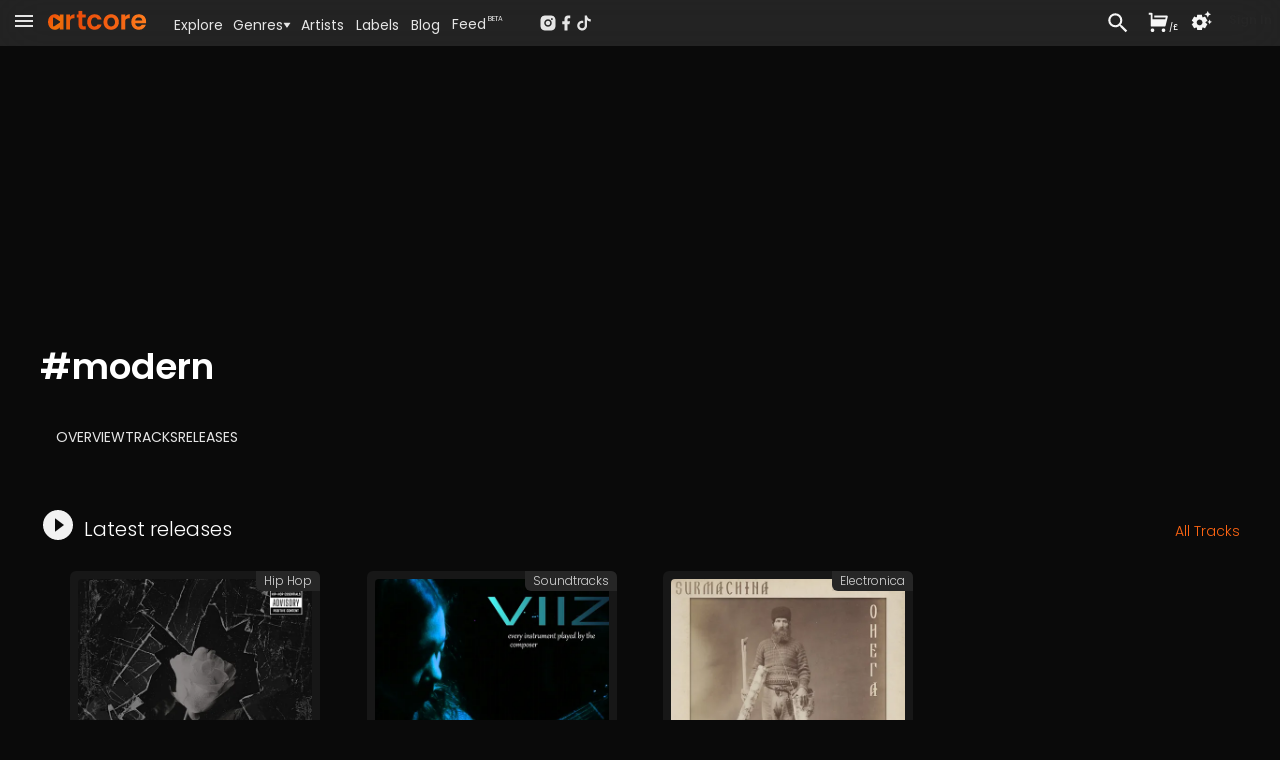

--- FILE ---
content_type: text/html; charset=utf-8
request_url: https://www.artcore.com/tag/modern
body_size: 17923
content:
<!DOCTYPE html><html><head><meta charSet="utf-8"/><meta name="theme-color" content="rgb(38, 38, 38)"/><meta name="viewport" content="width=device-width, initial-scale=1.0, maximum-scale=1.0,user-scalable=0"/><meta name="msapplication-TileColor" content="#000000"/><link rel="apple-touch-icon" sizes="180x180" href="/apple-touch-icon.png"/><link rel="icon" type="image/png" sizes="32x32" href="/favicon-32x32.png"/><link rel="icon" type="image/png" sizes="16x16" href="/favicon-16x16.png"/><link rel="manifest" href="/site.webmanifest" crossorigin="use-credentials"/><link rel="mask-icon" href="/safari-pinned-tab.svg" color="#fc6412"/><link rel="icon" href="/favicon.ico"/><link rel="image_src" href="https://www.artcore.com/imgs/artcore-og-new.jpg"/><meta name="description" content="Welcome to Artcore, the ultimate online store for independent music enthusiasts. Explore our diverse collection of top-notch underground and alternative music available for purchase in high-quality wav flac and 320 mp3 format."/><meta name="keywords" content="mp3 store online, techno music download mp3, electronic music labels, independent music publishers uk, music store online UK, dj music store online, alternative music genre, alternative music indie, experimental music bands online, online dance music store, alternative rock music online"/><meta property="og:site_name" content="Artcore"/><meta property="og:description" content="Welcome to Artcore, the ultimate online store for independent music enthusiasts. Explore our diverse collection of top-notch underground and alternative music available for purchase in high-quality wav flac and 320 mp3 format."/><meta property="og:title" content="Artcore - The Home of Underground and Independent Music"/><meta property="og:image" content="https://www.artcore.com/imgs/artcore-og-new.jpg"/><meta property="og:image:secure_url" content="https://www.artcore.com/imgs/artcore-og-new.jpg"/><meta property="og:type" content="website"/><script type="application/ld+json">{"@context":"https://schema.org","@type":"WebSite","name":"Artcore","url":"https://artcore.com/"}</script><title>Artcore - The Home of Underground and Independent Music<!-- --> <!-- -->modern</title><meta name="next-head-count" content="21"/><meta name="emotion-insertion-point" content=""/><link data-next-font="" rel="preconnect" href="/" crossorigin="anonymous"/><link rel="preload" href="/_next/static/css/53bd3abbfc2ec079.css" as="style"/><link rel="stylesheet" href="/_next/static/css/53bd3abbfc2ec079.css" data-n-g=""/><noscript data-n-css=""></noscript><script defer="" nomodule="" src="/_next/static/chunks/polyfills-42372ed130431b0a.js"></script><script src="/_next/static/chunks/webpack-4ad51bca96d103af.js" defer=""></script><script src="/_next/static/chunks/framework-c0e332969d6ca7a8.js" defer=""></script><script src="/_next/static/chunks/main-03239870c8fa9ffa.js" defer=""></script><script src="/_next/static/chunks/pages/_app-b1930ce880f6ec3e.js" defer=""></script><script src="/_next/static/chunks/d9067523-7efec3187909501c.js" defer=""></script><script src="/_next/static/chunks/cb355538-3a50070f5a2f88c3.js" defer=""></script><script src="/_next/static/chunks/5097-c078a54cc72e93f8.js" defer=""></script><script src="/_next/static/chunks/7294-8ddb8d439a1fa096.js" defer=""></script><script src="/_next/static/chunks/3913-771f0e3db9c4e140.js" defer=""></script><script src="/_next/static/chunks/4059-261e9180de448f63.js" defer=""></script><script src="/_next/static/chunks/7759-55edae61bcfc56a7.js" defer=""></script><script src="/_next/static/chunks/7758-81bdb78ab695c95a.js" defer=""></script><script src="/_next/static/chunks/8258-01fc8d39cf11c1b1.js" defer=""></script><script src="/_next/static/chunks/7505-ddaa13d56557c6c4.js" defer=""></script><script src="/_next/static/chunks/1995-1ba3ad5db1d5bd28.js" defer=""></script><script src="/_next/static/chunks/6095-1c204653d859fe8a.js" defer=""></script><script src="/_next/static/chunks/7372-913ed5fd69ab5fc5.js" defer=""></script><script src="/_next/static/chunks/pages/tag/%5Bid%5D-5943040bacfedd28.js" defer=""></script><script src="/_next/static/Q8zDfEDDsq2_pAKx5wXQG/_buildManifest.js" defer=""></script><script src="/_next/static/Q8zDfEDDsq2_pAKx5wXQG/_ssgManifest.js" defer=""></script></head><body><div id="__next"><script async="" src="https://www.googletagmanager.com/gtag/js?id=G-Z55NG1TZY5"></script><script>window.dataLayer = window.dataLayer || [];
                        function gtag(){dataLayer.push(arguments);}
                        gtag('js', new Date());
                        gtag('config', 'G-Z55NG1TZY5');</script><script>(function() { 
window.sib = { equeue: [], client_key: "lhuos2davxkoanudiok4ksum" }; 
window.sendinblue = {}; 
for (var j = ["track", "identify", "trackLink", "page"], i = 0; i < j.length; i++) { 
(function(k) { 
window.sendinblue[k] = function() { 
var arg = Array.prototype.slice.call(arguments); 
(window.sib[k] || function() { 
var t = {}; 
t[k] = arg; 
window.sib.equeue.push(t); 
})(arg[0], arg[1], arg[2], arg[3]); 
}; 
})(j[i]); 
} 
var n = document.createElement("script"), 
i = document.getElementsByTagName("script")[0]; 
n.type = "text/javascript", n.id = "sendinblue-js", n.async = !0, n.src = "https://sibautomation.com/sa.js?key=" + window.sib.client_key, i.parentNode.insertBefore(n, i), window.sendinblue.page(); 
})(); 
</script><script>
        !function (f, b, e, v, n, t, s) {
            if (f.fbq) return;
            n = f.fbq = function () {
                n.callMethod ?
                    n.callMethod.apply(n, arguments) : n.queue.push(arguments)
            };
            if (!f._fbq) f._fbq = n;
            n.push = n;
            n.loaded = !0;
            n.version = '2.0';
            n.queue = [];
            t = b.createElement(e);
            t.async = !0;
            t.src = v;
            s = b.getElementsByTagName(e)[0];
            s.parentNode.insertBefore(t, s)
        }(window, document, 'script',
            'https://connect.facebook.net/en_US/fbevents.js');
    fbq('init', '239821345526788');
    fbq('track', 'PageView');
    console.log('FBPIXEL JS 239821345526788');
    </script><div aria-hidden="true" class="MuiBackdrop-root mui-xuaqpw" style="opacity:0;visibility:hidden"><div class="w-full flex flex-col h-full md:max-h-[80%] md:w-[600px] bg-neutral-800 relative overflow-hidden md:rounded-xl border-neutral-700"><div class=" text-center p-2  text-lg text-neutral-200 font-semibold  bg-neutral-700 border-neutral-700 h-[45px]">Set your location</div><div class="w-full md:h-full overflow-scroll narrow-scrollbar"><div class="text-left p-4"><div class="p-4 "><div class="text-sm text-neutral-400"><p>Set your location to see prices in your currency with the correct taxes applied.</p><p class="mt-1 text-red-500">The location must match your payment billing address.</p></div><div class="mt-4 mb-8"><div class="flex flex-col md:flex-row gap-x-8 gap-y-2 "><div class="md:w-1/2"><select name="rcrs-country" class=" w-full"><option value="" selected="">Select Country</option><option value="AF">Afghanistan</option><option value="AX">Åland Islands</option><option value="AL">Albania</option><option value="DZ">Algeria</option><option value="AS">American Samoa</option><option value="AD">Andorra</option><option value="AO">Angola</option><option value="AI">Anguilla</option><option value="AQ">Antarctica</option><option value="AG">Antigua and Barbuda</option><option value="AR">Argentina</option><option value="AM">Armenia</option><option value="AW">Aruba</option><option value="AU">Australia</option><option value="AT">Austria</option><option value="AZ">Azerbaijan</option><option value="BS">Bahamas</option><option value="BH">Bahrain</option><option value="BD">Bangladesh</option><option value="BB">Barbados</option><option value="BY">Belarus</option><option value="BE">Belgium</option><option value="BZ">Belize</option><option value="BJ">Benin</option><option value="BM">Bermuda</option><option value="BT">Bhutan</option><option value="BO">Bolivia</option><option value="BQ">Bonaire, Sint Eustatius and Saba</option><option value="BA">Bosnia and Herzegovina</option><option value="BW">Botswana</option><option value="BV">Bouvet Island</option><option value="BR">Brazil</option><option value="IO">British Indian Ocean Territory</option><option value="BN">Brunei Darussalam</option><option value="BG">Bulgaria</option><option value="BF">Burkina Faso</option><option value="BI">Burundi</option><option value="KH">Cambodia</option><option value="CM">Cameroon</option><option value="CA">Canada</option><option value="CV">Cape Verde</option><option value="KY">Cayman Islands</option><option value="CF">Central African Republic</option><option value="TD">Chad</option><option value="CL">Chile</option><option value="CN">China</option><option value="CX">Christmas Island</option><option value="CC">Cocos (Keeling) Islands</option><option value="CO">Colombia</option><option value="KM">Comoros</option><option value="CG">Congo, Republic of the (Brazzaville)</option><option value="CD">Congo, the Democratic Republic of the (Kinshasa)</option><option value="CK">Cook Islands</option><option value="CR">Costa Rica</option><option value="CI">Côte d&#x27;Ivoire, Republic of</option><option value="HR">Croatia</option><option value="CU">Cuba</option><option value="CW">Curaçao</option><option value="CY">Cyprus</option><option value="CZ">Czech Republic</option><option value="DK">Denmark</option><option value="DJ">Djibouti</option><option value="DM">Dominica</option><option value="DO">Dominican Republic</option><option value="EC">Ecuador</option><option value="EG">Egypt</option><option value="SV">El Salvador</option><option value="GQ">Equatorial Guinea</option><option value="ER">Eritrea</option><option value="EE">Estonia</option><option value="ET">Ethiopia</option><option value="FK">Falkland Islands (Islas Malvinas)</option><option value="FO">Faroe Islands</option><option value="FJ">Fiji</option><option value="FI">Finland</option><option value="FR">France</option><option value="GF">French Guiana</option><option value="PF">French Polynesia</option><option value="TF">French Southern and Antarctic Lands</option><option value="GA">Gabon</option><option value="GM">Gambia, The</option><option value="GE">Georgia</option><option value="DE">Germany</option><option value="GH">Ghana</option><option value="GI">Gibraltar</option><option value="GR">Greece</option><option value="GL">Greenland</option><option value="GD">Grenada</option><option value="GP">Guadeloupe</option><option value="GU">Guam</option><option value="GT">Guatemala</option><option value="GG">Guernsey</option><option value="GN">Guinea</option><option value="GW">Guinea-Bissau</option><option value="GY">Guyana</option><option value="HT">Haiti</option><option value="HM">Heard Island and McDonald Islands</option><option value="VA">Holy See (Vatican City)</option><option value="HN">Honduras</option><option value="HK">Hong Kong</option><option value="HU">Hungary</option><option value="IS">Iceland</option><option value="IN">India</option><option value="ID">Indonesia</option><option value="IR">Iran, Islamic Republic of</option><option value="IQ">Iraq</option><option value="IE">Ireland</option><option value="IM">Isle of Man</option><option value="IL">Israel</option><option value="IT">Italy</option><option value="JM">Jamaica</option><option value="JP">Japan</option><option value="JE">Jersey</option><option value="JO">Jordan</option><option value="KZ">Kazakhstan</option><option value="KE">Kenya</option><option value="KI">Kiribati</option><option value="KP">Korea, Democratic People&#x27;s Republic of</option><option value="KR">Korea, Republic of</option><option value="XK">Kosovo</option><option value="KW">Kuwait</option><option value="KG">Kyrgyzstan</option><option value="LA">Laos</option><option value="LV">Latvia</option><option value="LB">Lebanon</option><option value="LS">Lesotho</option><option value="LR">Liberia</option><option value="LY">Libya</option><option value="LI">Liechtenstein</option><option value="LT">Lithuania</option><option value="LU">Luxembourg</option><option value="MO">Macao</option><option value="MK">Macedonia, Republic of</option><option value="MG">Madagascar</option><option value="MW">Malawi</option><option value="MY">Malaysia</option><option value="MV">Maldives</option><option value="ML">Mali</option><option value="MT">Malta</option><option value="MH">Marshall Islands</option><option value="MQ">Martinique</option><option value="MR">Mauritania</option><option value="MU">Mauritius</option><option value="YT">Mayotte</option><option value="MX">Mexico</option><option value="FM">Micronesia, Federated States of</option><option value="MD">Moldova</option><option value="MC">Monaco</option><option value="MN">Mongolia</option><option value="ME">Montenegro</option><option value="MS">Montserrat</option><option value="MA">Morocco</option><option value="MZ">Mozambique</option><option value="MM">Myanmar</option><option value="NA">Namibia</option><option value="NR">Nauru</option><option value="NP">Nepal</option><option value="NL">Netherlands</option><option value="NC">New Caledonia</option><option value="NZ">New Zealand</option><option value="NI">Nicaragua</option><option value="NE">Niger</option><option value="NG">Nigeria</option><option value="NU">Niue</option><option value="NF">Norfolk Island</option><option value="MP">Northern Mariana Islands</option><option value="NO">Norway</option><option value="OM">Oman</option><option value="PK">Pakistan</option><option value="PW">Palau</option><option value="PS">Palestine, State of</option><option value="PA">Panama</option><option value="PG">Papua New Guinea</option><option value="PY">Paraguay</option><option value="PE">Peru</option><option value="PH">Philippines</option><option value="PN">Pitcairn</option><option value="PL">Poland</option><option value="PT">Portugal</option><option value="PR">Puerto Rico</option><option value="QA">Qatar</option><option value="RE">Réunion</option><option value="RO">Romania</option><option value="RU">Russian Federation</option><option value="RW">Rwanda</option><option value="BL">Saint Barthélemy</option><option value="SH">Saint Helena, Ascension and Tristan da Cunha</option><option value="KN">Saint Kitts and Nevis</option><option value="LC">Saint Lucia</option><option value="MF">Saint Martin</option><option value="PM">Saint Pierre and Miquelon</option><option value="VC">Saint Vincent and the Grenadines</option><option value="WS">Samoa</option><option value="SM">San Marino</option><option value="ST">Sao Tome and Principe</option><option value="SA">Saudi Arabia</option><option value="SN">Senegal</option><option value="RS">Serbia</option><option value="SC">Seychelles</option><option value="SL">Sierra Leone</option><option value="SG">Singapore</option><option value="SX">Sint Maarten (Dutch part)</option><option value="SK">Slovakia</option><option value="SI">Slovenia</option><option value="SB">Solomon Islands</option><option value="SO">Somalia</option><option value="ZA">South Africa</option><option value="GS">South Georgia and South Sandwich Islands</option><option value="SS">South Sudan</option><option value="ES">Spain</option><option value="LK">Sri Lanka</option><option value="SD">Sudan</option><option value="SR">Suriname</option><option value="SZ">Eswatini</option><option value="SE">Sweden</option><option value="CH">Switzerland</option><option value="SY">Syrian Arab Republic</option><option value="TW">Taiwan</option><option value="TJ">Tajikistan</option><option value="TZ">Tanzania, United Republic of</option><option value="TH">Thailand</option><option value="TL">Timor-Leste</option><option value="TG">Togo</option><option value="TK">Tokelau</option><option value="TO">Tonga</option><option value="TT">Trinidad and Tobago</option><option value="TN">Tunisia</option><option value="TR">Turkey</option><option value="TM">Turkmenistan</option><option value="TC">Turks and Caicos Islands</option><option value="TV">Tuvalu</option><option value="UG">Uganda</option><option value="UA">Ukraine</option><option value="AE">United Arab Emirates</option><option value="GB">United Kingdom</option><option value="US">United States</option><option value="UM">United States Minor Outlying Islands</option><option value="UY">Uruguay</option><option value="UZ">Uzbekistan</option><option value="VU">Vanuatu</option><option value="VE">Venezuela, Bolivarian Republic of</option><option value="VN">Vietnam</option><option value="VG">Virgin Islands, British</option><option value="VI">Virgin Islands, U.S.</option><option value="WF">Wallis and Futuna</option><option value="EH">Western Sahara</option><option value="YE">Yemen</option><option value="ZM">Zambia</option><option value="ZW">Zimbabwe</option></select></div></div></div></div></div></div></div></div><div><div class=" pt-[45px]    pb-[70px] narrow-scrollbar"><div class=" block "><div class="grid  h-full "><main class="w-full overflow-auto narrow-scrollbar"><div class="pt-0 w-full pb-0 min-h-[400px]   "><div class="relative min-h-[800px]  "><div class="relative px-2 pt-1 md:px-8  pb-20 w-full"><div class="relative"><div class="pt-0 md:mx-auto max-w-[1200px]"><h1 class="poppins mt-8 md:mt-8 mb-8 text-2xl md:text-3xl xl:text-4xl font-semibold text-pageheading"><span class="">#<!-- -->modern</span></h1><div><div class="flex flex-row uppercase text-sm list-none gap-4 p-2 px-4"><li class="text-neutral-200"><a class=" hover:border-b-2 hover:border-white pb-1 hover:no-underline " href="/tag/modern">Overview</a></li><li class="text-neutral-200"><a class=" hover:border-b-2 hover:border-white pb-1 hover:no-underline " href="/tag/modern/tracks">Tracks</a></li><li class="text-neutral-200"><a class=" hover:border-b-2 hover:border-white pb-1 hover:no-underline " href="/tag/modern/releases">Releases</a></li></div></div><div><div class="text-lg md:text-xl poppins font-light my-3 truncate flex flex-row items-end text-mainheading pt-10 pb-4"><div class="  mr-2 "><div class="" style="opacity:0.95;transform:none"><svg stroke="currentColor" fill="currentColor" stroke-width="0" viewBox="0 0 24 24" class="text-3xl sm:text-3xl md:text-4xl  cursor-pointer text-mainheading" height="1em" width="1em" xmlns="http://www.w3.org/2000/svg"><path fill="none" d="M0 0h24v24H0z"></path><path d="M12 2C6.48 2 2 6.48 2 12s4.48 10 10 10 10-4.48 10-10S17.52 2 12 2zm-2 14.5v-9l6 4.5-6 4.5z"></path></svg></div></div><div class="truncate flex-grow text-lg md:text-xl poppins font-light text-pageheading">Latest releases</div><div class=""><span class="text-sm"><a href="/search?tag=modern" class="text-brand"><span class="text-brand">All Tracks</span></a></span></div></div><div class="grid grid-cols-[repeat(auto-fill,minmax(220px,max-content))] md:grid-cols-[repeat(auto-fill,minmax(250px,max-content))] gap-x-4 gap-y-8  justify-evenly"><div><div class="poppins bg-neutral-900  relative rounded-md w-[220px] md:w-[250px]" style="opacity:1;transform:none"><div class="relative p-2"><a href="/release/108503/ritmo-salvaje"><img alt="Artwork for Ritmo Salvaje" loading="lazy" width="500" height="500" decoding="async" data-nimg="1" class=" object-cover h-full w-full rounded " style="color:transparent" src="https://d3v58demabr28e.cloudfront.net/[base64]"/></a></div><div class="pt-1 ml-2 flex flex-row pb-2 "><div class="flex flex-col min-w-0 pr-1.5 flex-grow"><div class="text-sm text-itemtitle font-medium truncate"><a href="/release/108503/ritmo-salvaje">Ritmo Salvaje</a></div><div class="mt-2 text-xs truncate text-neutral-400 min-w-0 "><div class=" w-full overflow-hidden  text-clip "><a tabindex="0" href="/g-m-c-">G.M.C.</a></div></div></div><div class="flex flex-col gap-3 pt-1 pr-3 pl-2 min-w-[70px] shrink-0 items-center border-l-[1px] border-neutral-800 "><div class="-ml-1 relative flex flex-row justify-between w-full gap-1.5"><div class="  text-[24px] text-center hover:text-white" style="opacity:1;transform:none"><svg stroke="currentColor" fill="currentColor" stroke-width="0" viewBox="0 0 24 24" class="cursor-pointer" height="1em" width="1em" xmlns="http://www.w3.org/2000/svg"><path fill="none" d="M0 0h24v24H0z"></path><path d="M14 10H3v2h11v-2zm0-4H3v2h11V6zm4 8v-4h-2v4h-4v2h4v4h2v-4h4v-2h-4zM3 16h7v-2H3v2z"></path></svg><div class="absolute text-xxs left-[18px] -top-[2px] rounded-md px-[1px]">10</div></div><div class="-mt-0.5 " style="opacity:1;transform:none"><div class="hover:cursor-pointer inline text-itemtitle "><svg stroke="currentColor" fill="currentColor" stroke-width="0" viewBox="0 0 24 24" class="text-[30px] cursor-pointer" height="1em" width="1em" xmlns="http://www.w3.org/2000/svg"><path fill="none" d="M0 0h24v24H0z"></path><path d="M12 2C6.48 2 2 6.48 2 12s4.48 10 10 10 10-4.48 10-10S17.52 2 12 2zm-2 14.5v-9l6 4.5-6 4.5z"></path></svg></div></div></div><div class="w-full"><div class="w-full" style="opacity:1;transform:none"><button class="flex flex-row text-right text-xs md:text-xs py-[6px] px-2 md:px-3 rounded buy-default place-items-center gap-2 w-full mx-auto"><div class="w-full flex flex-row gap-2"><svg stroke="currentColor" fill="currentColor" stroke-width="0" viewBox="0 0 24 24" class="hidden mt-[2px]" height="1em" width="1em" xmlns="http://www.w3.org/2000/svg"><path d="M6.00488 9H19.9433L20.4433 7H8.00488V5H21.7241C22.2764 5 22.7241 5.44772 22.7241 6C22.7241 6.08176 22.7141 6.16322 22.6942 6.24254L20.1942 16.2425C20.083 16.6877 19.683 17 19.2241 17H5.00488C4.4526 17 4.00488 16.5523 4.00488 16V4H2.00488V2H5.00488C5.55717 2 6.00488 2.44772 6.00488 3V9ZM6.00488 23C4.90031 23 4.00488 22.1046 4.00488 21C4.00488 19.8954 4.90031 19 6.00488 19C7.10945 19 8.00488 19.8954 8.00488 21C8.00488 22.1046 7.10945 23 6.00488 23ZM18.0049 23C16.9003 23 16.0049 22.1046 16.0049 21C16.0049 19.8954 16.9003 19 18.0049 19C19.1095 19 20.0049 19.8954 20.0049 21C20.0049 22.1046 19.1095 23 18.0049 23Z"></path></svg><div class="flex-grow text-center font-semibold">...</div></div></button></div></div></div></div><div class="absolute right-0 top-0 flex flex-row max-w-[130px] truncate "><div class="px-2 py-[2px] poppins drop-shadow-lg text-xs font-light text-neutral-300 bg-neutral-800 rounded-bl-md rounded-tr-md border-b-[0px] border-l-[0px] border-neutral-900/80 truncate"><a href="/genre/hip_hop">Hip Hop</a></div></div></div></div><div><div class="poppins bg-neutral-900  relative rounded-md w-[220px] md:w-[250px]" style="opacity:1;transform:none"><div class="relative p-2"><a href="/release/83514/metropolis"><img alt="Artwork for Metropolis" loading="lazy" width="500" height="500" decoding="async" data-nimg="1" class=" object-cover h-full w-full rounded " style="color:transparent" src="https://d3v58demabr28e.cloudfront.net/[base64]"/></a></div><div class="pt-1 ml-2 flex flex-row pb-2 "><div class="flex flex-col min-w-0 pr-1.5 flex-grow"><div class="text-sm text-itemtitle font-medium truncate"><a href="/release/83514/metropolis">Metropolis</a></div><div class="mt-2 text-xs truncate text-neutral-400 min-w-0 "><div class=" w-full overflow-hidden  text-clip "><a tabindex="0" href="/soundofviiz">soundofVIIZ</a></div></div></div><div class="flex flex-col gap-3 pt-1 pr-3 pl-2 min-w-[70px] shrink-0 items-center border-l-[1px] border-neutral-800 "><div class="-ml-1 relative flex flex-row justify-between w-full gap-1.5"><div class="  text-[24px] text-center hover:text-white" style="opacity:1;transform:none"><svg stroke="currentColor" fill="currentColor" stroke-width="0" viewBox="0 0 24 24" class="cursor-pointer" height="1em" width="1em" xmlns="http://www.w3.org/2000/svg"><path fill="none" d="M0 0h24v24H0z"></path><path d="M14 10H3v2h11v-2zm0-4H3v2h11V6zm4 8v-4h-2v4h-4v2h4v4h2v-4h4v-2h-4zM3 16h7v-2H3v2z"></path></svg><div class="absolute text-xxs left-[18px] -top-[2px] rounded-md px-[1px]">1</div></div><div class="-mt-0.5 " style="opacity:1;transform:none"><div class="hover:cursor-pointer inline text-itemtitle "><svg stroke="currentColor" fill="currentColor" stroke-width="0" viewBox="0 0 24 24" class="text-[30px] cursor-pointer" height="1em" width="1em" xmlns="http://www.w3.org/2000/svg"><path fill="none" d="M0 0h24v24H0z"></path><path d="M12 2C6.48 2 2 6.48 2 12s4.48 10 10 10 10-4.48 10-10S17.52 2 12 2zm-2 14.5v-9l6 4.5-6 4.5z"></path></svg></div></div></div><div class="w-full"><div class="w-full" style="opacity:1;transform:none"><button class="flex flex-row text-right text-xs md:text-xs py-[6px] px-2 md:px-3 rounded buy-default place-items-center gap-2 w-full mx-auto"><div class="w-full flex flex-row gap-2"><svg stroke="currentColor" fill="currentColor" stroke-width="0" viewBox="0 0 24 24" class="hidden mt-[2px]" height="1em" width="1em" xmlns="http://www.w3.org/2000/svg"><path d="M6.00488 9H19.9433L20.4433 7H8.00488V5H21.7241C22.2764 5 22.7241 5.44772 22.7241 6C22.7241 6.08176 22.7141 6.16322 22.6942 6.24254L20.1942 16.2425C20.083 16.6877 19.683 17 19.2241 17H5.00488C4.4526 17 4.00488 16.5523 4.00488 16V4H2.00488V2H5.00488C5.55717 2 6.00488 2.44772 6.00488 3V9ZM6.00488 23C4.90031 23 4.00488 22.1046 4.00488 21C4.00488 19.8954 4.90031 19 6.00488 19C7.10945 19 8.00488 19.8954 8.00488 21C8.00488 22.1046 7.10945 23 6.00488 23ZM18.0049 23C16.9003 23 16.0049 22.1046 16.0049 21C16.0049 19.8954 16.9003 19 18.0049 19C19.1095 19 20.0049 19.8954 20.0049 21C20.0049 22.1046 19.1095 23 18.0049 23Z"></path></svg><div class="flex-grow text-center font-semibold">...</div></div></button></div></div></div></div><div class="absolute right-0 top-0 flex flex-row max-w-[130px] truncate "><div class="px-2 py-[2px] poppins drop-shadow-lg text-xs font-light text-neutral-300 bg-neutral-800 rounded-bl-md rounded-tr-md border-b-[0px] border-l-[0px] border-neutral-900/80 truncate"><a href="/genre/soundtracks">Soundtracks</a></div></div></div></div><div><div class="poppins bg-neutral-900  relative rounded-md w-[220px] md:w-[250px]" style="opacity:1;transform:none"><div class="relative p-2"><a href="/release/79576/onega"><img alt="Artwork for Онега" loading="lazy" width="500" height="500" decoding="async" data-nimg="1" class=" object-cover h-full w-full rounded " style="color:transparent" src="https://d3v58demabr28e.cloudfront.net/[base64]"/></a></div><div class="pt-1 ml-2 flex flex-row pb-2 "><div class="flex flex-col min-w-0 pr-1.5 flex-grow"><div class="text-sm text-itemtitle font-medium truncate"><a href="/release/79576/onega">Онега</a></div><div class="mt-2 text-xs truncate text-neutral-400 min-w-0 "><div class=" w-full overflow-hidden  text-clip "><a tabindex="0" href="/surmachina">Surmachina</a></div></div><div class="pt-1 mt-2 border-t-[1px] border-neutral-800 truncate"><div class="font-extralight text-neutral-400 active:text-neutral-100 text-xs truncate  "><a href="/cntrll">Label Cantroll</a></div></div></div><div class="flex flex-col gap-3 pt-1 pr-3 pl-2 min-w-[70px] shrink-0 items-center border-l-[1px] border-neutral-800 "><div class="-ml-1 relative flex flex-row justify-between w-full gap-1.5"><div class="  text-[24px] text-center hover:text-white" style="opacity:1;transform:none"><svg stroke="currentColor" fill="currentColor" stroke-width="0" viewBox="0 0 24 24" class="cursor-pointer" height="1em" width="1em" xmlns="http://www.w3.org/2000/svg"><path fill="none" d="M0 0h24v24H0z"></path><path d="M14 10H3v2h11v-2zm0-4H3v2h11V6zm4 8v-4h-2v4h-4v2h4v4h2v-4h4v-2h-4zM3 16h7v-2H3v2z"></path></svg><div class="absolute text-xxs left-[18px] -top-[2px] rounded-md px-[1px]">6</div></div><div class="-mt-0.5 " style="opacity:1;transform:none"><div class="hover:cursor-pointer inline text-itemtitle "><svg stroke="currentColor" fill="currentColor" stroke-width="0" viewBox="0 0 24 24" class="text-[30px] cursor-pointer" height="1em" width="1em" xmlns="http://www.w3.org/2000/svg"><path fill="none" d="M0 0h24v24H0z"></path><path d="M12 2C6.48 2 2 6.48 2 12s4.48 10 10 10 10-4.48 10-10S17.52 2 12 2zm-2 14.5v-9l6 4.5-6 4.5z"></path></svg></div></div></div><div class="w-full"><div class="w-full" style="opacity:1;transform:none"><button class="flex flex-row text-right text-xs md:text-xs py-[6px] px-2 md:px-3 rounded buy-default place-items-center gap-2 w-full mx-auto"><div class="w-full flex flex-row gap-2"><svg stroke="currentColor" fill="currentColor" stroke-width="0" viewBox="0 0 24 24" class="hidden mt-[2px]" height="1em" width="1em" xmlns="http://www.w3.org/2000/svg"><path d="M6.00488 9H19.9433L20.4433 7H8.00488V5H21.7241C22.2764 5 22.7241 5.44772 22.7241 6C22.7241 6.08176 22.7141 6.16322 22.6942 6.24254L20.1942 16.2425C20.083 16.6877 19.683 17 19.2241 17H5.00488C4.4526 17 4.00488 16.5523 4.00488 16V4H2.00488V2H5.00488C5.55717 2 6.00488 2.44772 6.00488 3V9ZM6.00488 23C4.90031 23 4.00488 22.1046 4.00488 21C4.00488 19.8954 4.90031 19 6.00488 19C7.10945 19 8.00488 19.8954 8.00488 21C8.00488 22.1046 7.10945 23 6.00488 23ZM18.0049 23C16.9003 23 16.0049 22.1046 16.0049 21C16.0049 19.8954 16.9003 19 18.0049 19C19.1095 19 20.0049 19.8954 20.0049 21C20.0049 22.1046 19.1095 23 18.0049 23Z"></path></svg><div class="flex-grow text-center font-semibold">...</div></div></button></div></div></div></div><div class="absolute right-0 top-0 flex flex-row max-w-[130px] truncate "><div class="px-2 py-[2px] poppins drop-shadow-lg text-xs font-light text-neutral-300 bg-neutral-800 rounded-bl-md rounded-tr-md border-b-[0px] border-l-[0px] border-neutral-900/80 truncate"><a href="/genre/electronica">Electronica</a></div></div></div></div></div></div></div></div></div></div><footer class=" p-2 pt-20 lg:px-8 bg-neutral-900 min-h-[500px] "><div class="poppins text-sm: lg:text-base  grid grid-cols-1 md:grid-cols-4 gap-x-20 gap-y-10  child:pl-6  md:child:border-neutral-800"><ul class="text-neutral-300 child-hover:text-neutral-100 leading-8 md:border-l-[1px]"><li><a href="/about">About Artcore</a></li><li><a href="/help">Help</a></li><li><a href="/contact">Contact Us</a></li></ul><ul class=" text-neutral3400 child-hover:text-neutral-100 leading-8 md:border-l-[1px]"><li><a href="/sellyourmusic">Sell your music</a></li><li><a rel="noreferrer noopener" target="_blank" href="https://artcore.atlassian.net/servicedesk/customer/portal/2/group/3/create/19">Claim Artist Profile</a></li><li><a href="/fees">Fees</a></li></ul><ul class=" py-2 text-neutral-300  gap-2 md:border-l-[1px] flex flex-col"><div class=" flex flex-row place-items-end child-hover:text-neutral-100 gap-4"><li><div class="" style="opacity:1;transform:none"> <a rel="noreferrer noopener" target="_blank" href="https://instagram.com/artcore_com"><svg stroke="currentColor" fill="currentColor" stroke-width="0" viewBox="0 0 24 24" class="text-[30px]" height="1em" width="1em" xmlns="http://www.w3.org/2000/svg"><path d="M13.0281 2.00073C14.1535 2.00259 14.7238 2.00855 15.2166 2.02322L15.4107 2.02956C15.6349 2.03753 15.8561 2.04753 16.1228 2.06003C17.1869 2.1092 17.9128 2.27753 18.5503 2.52503C19.2094 2.7792 19.7661 3.12253 20.3219 3.67837C20.8769 4.2342 21.2203 4.79253 21.4753 5.45003C21.7219 6.0867 21.8903 6.81337 21.9403 7.87753C21.9522 8.1442 21.9618 8.3654 21.9697 8.58964L21.976 8.78373C21.9906 9.27647 21.9973 9.84686 21.9994 10.9723L22.0002 11.7179C22.0003 11.809 22.0003 11.903 22.0003 12L22.0002 12.2821L21.9996 13.0278C21.9977 14.1532 21.9918 14.7236 21.9771 15.2163L21.9707 15.4104C21.9628 15.6347 21.9528 15.8559 21.9403 16.1225C21.8911 17.1867 21.7219 17.9125 21.4753 18.55C21.2211 19.2092 20.8769 19.7659 20.3219 20.3217C19.7661 20.8767 19.2069 21.22 18.5503 21.475C17.9128 21.7217 17.1869 21.89 16.1228 21.94C15.8561 21.9519 15.6349 21.9616 15.4107 21.9694L15.2166 21.9757C14.7238 21.9904 14.1535 21.997 13.0281 21.9992L12.2824 22C12.1913 22 12.0973 22 12.0003 22L11.7182 22L10.9725 21.9993C9.8471 21.9975 9.27672 21.9915 8.78397 21.9768L8.58989 21.9705C8.36564 21.9625 8.14444 21.9525 7.87778 21.94C6.81361 21.8909 6.08861 21.7217 5.45028 21.475C4.79194 21.2209 4.23444 20.8767 3.67861 20.3217C3.12278 19.7659 2.78028 19.2067 2.52528 18.55C2.27778 17.9125 2.11028 17.1867 2.06028 16.1225C2.0484 15.8559 2.03871 15.6347 2.03086 15.4104L2.02457 15.2163C2.00994 14.7236 2.00327 14.1532 2.00111 13.0278L2.00098 10.9723C2.00284 9.84686 2.00879 9.27647 2.02346 8.78373L2.02981 8.58964C2.03778 8.3654 2.04778 8.1442 2.06028 7.87753C2.10944 6.81253 2.27778 6.08753 2.52528 5.45003C2.77944 4.7917 3.12278 4.2342 3.67861 3.67837C4.23444 3.12253 4.79278 2.78003 5.45028 2.52503C6.08778 2.27753 6.81278 2.11003 7.87778 2.06003C8.14444 2.04816 8.36564 2.03847 8.58989 2.03062L8.78397 2.02433C9.27672 2.00969 9.8471 2.00302 10.9725 2.00086L13.0281 2.00073ZM12.0003 7.00003C9.23738 7.00003 7.00028 9.23956 7.00028 12C7.00028 14.7629 9.23981 17 12.0003 17C14.7632 17 17.0003 14.7605 17.0003 12C17.0003 9.23713 14.7607 7.00003 12.0003 7.00003ZM12.0003 9.00003C13.6572 9.00003 15.0003 10.3427 15.0003 12C15.0003 13.6569 13.6576 15 12.0003 15C10.3434 15 9.00028 13.6574 9.00028 12C9.00028 10.3431 10.3429 9.00003 12.0003 9.00003ZM17.2503 5.50003C16.561 5.50003 16.0003 6.05994 16.0003 6.74918C16.0003 7.43843 16.5602 7.9992 17.2503 7.9992C17.9395 7.9992 18.5003 7.4393 18.5003 6.74918C18.5003 6.05994 17.9386 5.49917 17.2503 5.50003Z"></path></svg></a></div></li><li><div class="" style="opacity:1;transform:none"><a rel="noreferrer noopener" target="_blank" href="https://facebook.com/artcoreismusic"><svg stroke="currentColor" fill="currentColor" stroke-width="0" viewBox="0 0 24 24" class="text-[30px]" height="1em" width="1em" xmlns="http://www.w3.org/2000/svg"><path d="M14 13.5H16.5L17.5 9.5H14V7.5C14 6.47062 14 5.5 16 5.5H17.5V2.1401C17.1743 2.09685 15.943 2 14.6429 2C11.9284 2 10 3.65686 10 6.69971V9.5H7V13.5H10V22H14V13.5Z"></path></svg></a></div></li><li><div class="" style="opacity:1;transform:none"><a rel="noreferrer noopener" target="_blank" href="https://tiktok.com/@artcore_com"><svg stroke="currentColor" fill="currentColor" stroke-width="0" viewBox="0 0 24 24" class="text-[30px]" height="1em" width="1em" xmlns="http://www.w3.org/2000/svg"><path d="M16 8.24537V15.5C16 19.0899 13.0899 22 9.5 22C5.91015 22 3 19.0899 3 15.5C3 11.9101 5.91015 9 9.5 9C10.0163 9 10.5185 9.06019 11 9.17393V12.3368C10.5454 12.1208 10.0368 12 9.5 12C7.567 12 6 13.567 6 15.5C6 17.433 7.567 19 9.5 19C11.433 19 13 17.433 13 15.5V2H16C16 4.76142 18.2386 7 21 7V10C19.1081 10 17.3696 9.34328 16 8.24537Z"></path></svg></a></div></li><li><div class="" style="opacity:1;transform:none"><a rel="noreferrer noopener" target="_blank" href="https://discord.gg/kZ7ZAqKX"><svg stroke="currentColor" fill="currentColor" stroke-width="0" viewBox="0 0 24 24" class="text-[30px]" height="1em" width="1em" xmlns="http://www.w3.org/2000/svg"><path d="M19.3034 5.33716C17.9344 4.71103 16.4805 4.2547 14.9629 4C14.7719 4.32899 14.5596 4.77471 14.411 5.12492C12.7969 4.89144 11.1944 4.89144 9.60255 5.12492C9.45397 4.77471 9.2311 4.32899 9.05068 4C7.52251 4.2547 6.06861 4.71103 4.70915 5.33716C1.96053 9.39111 1.21766 13.3495 1.5891 17.2549C3.41443 18.5815 5.17612 19.388 6.90701 19.9187C7.33151 19.3456 7.71356 18.73 8.04255 18.0827C7.41641 17.8492 6.82211 17.5627 6.24904 17.2231C6.39762 17.117 6.5462 17.0003 6.68416 16.8835C10.1438 18.4648 13.8911 18.4648 17.3082 16.8835C17.4568 17.0003 17.5948 17.117 17.7434 17.2231C17.1703 17.5627 16.576 17.8492 15.9499 18.0827C16.2789 18.73 16.6609 19.3456 17.0854 19.9187C18.8152 19.388 20.5875 18.5815 22.4033 17.2549C22.8596 12.7341 21.6806 8.80747 19.3034 5.33716ZM8.5201 14.8459C7.48007 14.8459 6.63107 13.9014 6.63107 12.7447C6.63107 11.5879 7.45884 10.6434 8.5201 10.6434C9.57071 10.6434 10.4303 11.5879 10.4091 12.7447C10.4091 13.9014 9.57071 14.8459 8.5201 14.8459ZM15.4936 14.8459C14.4535 14.8459 13.6034 13.9014 13.6034 12.7447C13.6034 11.5879 14.4323 10.6434 15.4936 10.6434C16.5442 10.6434 17.4038 11.5879 17.3825 12.7447C17.3825 13.9014 16.5548 14.8459 15.4936 14.8459Z"></path></svg></a></div></li></div></ul><ul class="hidden md:block relative text-right"><img alt="artcore logo" class="absolute bottom-0 md:right-0 h-[40px] md:h-[50px]" src="/imgs/artcore-logo-ai-orange-grad-a-01.svg"/></ul></div><div class=" mt-4  p-2 border-t-[1px] border-neutral-800 text-xs text-neutral-500 md:flex md:flex-row min-h-[300px]  poppins"><div class="mr-6 mb-4  font-light">© 2023 Artcore Interactive Ltd</div><div class="mt-8 md:mt-0 flex-grow flex flex-row gap-8 child-hover:text-neutral-400 "><div><a href="/terms">Terms of Use</a></div><div><a href="/copyright">Copyright Infringement Policy</a></div><div><a href="/privacy">Privacy Policy</a></div><div><a class="cky-banner-element cursor-pointer">Cookie Settings</a></div></div><div class="mt-8 md:mt-0"><a rel="noreferrer noopener" target="_blank" href="https://associationforelectronicmusic.org/current-members/"><img class="h-[100px]" src="/imgs/Afem-logo-white-on-trans-h.png" style="filter:brightness(0.7)"/></a></div></div></footer></div></main></div></div><div aria-hidden="true" class="MuiBackdrop-root mui-xuaqpw" style="opacity:0;visibility:hidden"><div class="w-full md:w-[600px] h-full md:h-[300px] bg-white p-10 text-neutral-800 rounded-md"><div class="flex flex-row"><div class="mt-1"><svg class="MuiSvgIcon-root MuiSvgIcon-fontSizeMedium -mt-2 mr-1 inline text-4xl mui-vubbuv" focusable="false" aria-hidden="true" viewBox="0 0 24 24" data-testid="NewspaperIcon"><path d="m22 3-1.67 1.67L18.67 3 17 4.67 15.33 3l-1.66 1.67L12 3l-1.67 1.67L8.67 3 7 4.67 5.33 3 3.67 4.67 2 3v16c0 1.1.9 2 2 2h16c1.1 0 2-.9 2-2V3zM11 19H4v-6h7v6zm9 0h-7v-2h7v2zm0-4h-7v-2h7v2zm0-4H4V8h16v3z"></path></svg></div><div class="ml-2 ">To keep up with the latest Artcore news, releases &amp; events... please consider subscribing to our newsletter.</div></div><div class="mt-8 "><div><div class="MuiFormControl-root MuiTextField-root w-full mui-i44wyl"><style data-emotion="mui-global 1prfaxn">@-webkit-keyframes mui-auto-fill{from{display:block;}}@keyframes mui-auto-fill{from{display:block;}}@-webkit-keyframes mui-auto-fill-cancel{from{display:block;}}@keyframes mui-auto-fill-cancel{from{display:block;}}</style><div class="MuiInputBase-root MuiOutlinedInput-root MuiInputBase-colorPrimary MuiInputBase-formControl mui-xdyspv"><input aria-invalid="false" id=":R6i6l6:" placeholder="musicfan@mail.com" type="text" class="MuiInputBase-input MuiOutlinedInput-input mui-vnjhw7"/><fieldset aria-hidden="true" class="MuiOutlinedInput-notchedOutline mui-nqlg3w"><legend class="mui-ihdtdm"><span class="notranslate">​</span></legend></fieldset></div></div></div><div class="text-xs my-2 h-3 text-red-500 "></div><div class="mt-2"><label class="MuiButtonBase-root MuiButton-root MuiButton-contained MuiButton-containedPrimary MuiButton-sizeMedium MuiButton-containedSizeMedium MuiButton-colorPrimary MuiButton-root MuiButton-contained MuiButton-containedPrimary MuiButton-sizeMedium MuiButton-containedSizeMedium MuiButton-colorPrimary mui-1q2u14j" tabindex="0" role="button">Great, keep me in the loop!</label></div></div><div class="mt-4 flex place-content-end"><label class="MuiButtonBase-root MuiButton-root MuiButton-contained MuiButton-containedSecondary MuiButton-sizeMedium MuiButton-containedSizeMedium MuiButton-colorSecondary MuiButton-root MuiButton-contained MuiButton-containedSecondary MuiButton-sizeMedium MuiButton-containedSizeMedium MuiButton-colorSecondary mui-1f57ey8" tabindex="0" role="button">Not for now thanks</label></div></div></div><div aria-hidden="true" class="MuiBackdrop-root mui-xuaqpw" style="opacity:0;visibility:hidden"><div class="w-full flex flex-col h-full md:max-h-[80%] md:w-[600px] bg-neutral-800 relative overflow-hidden md:rounded-xl border-neutral-700"><div class="absolute text-neutral-400 right-2 h-10 pt-2"><svg stroke="currentColor" fill="currentColor" stroke-width="0" viewBox="0 0 24 24" class="inline text-2xl hover:text-white cursor-pointer" height="1em" width="1em" xmlns="http://www.w3.org/2000/svg"><path fill="none" d="M0 0h24v24H0z"></path><path d="M12 2C6.47 2 2 6.47 2 12s4.47 10 10 10 10-4.47 10-10S17.53 2 12 2zm5 13.59L15.59 17 12 13.41 8.41 17 7 15.59 10.59 12 7 8.41 8.41 7 12 10.59 15.59 7 17 8.41 13.41 12 17 15.59z"></path></svg></div><div class="w-full md:h-full overflow-scroll narrow-scrollbar"><div class="text-left p-4"><div></div></div></div></div></div></div></div><div class="fixed top-[46px] pointer-events-none left-0 w-full flex flex-col
                                transition ease-in-out delay-0 duration-200  
                                "></div><div class="!z-[50] fixed top-0transition ease-in delay-0 duration-100  h-[46px] top-0 left-0 w-full"><section class=" h-full"><div class="backdrop-blur-xl flex flex-row h-full bg-neutral-800/90"><div class="pl-1 mr-2 pt-1 text-2xl sm:w-[160px]  cursor-pointer flex flex-row h-full"><div class="" style="opacity:1;transform:none"><svg stroke="currentColor" fill="currentColor" stroke-width="0" viewBox="0 0 24 24" class="text-2xl inline  ml-2 text-neutral-200 hover:text-white" height="1em" width="1em" xmlns="http://www.w3.org/2000/svg"><path fill="none" d="M0 0h24v24H0V0z"></path><path d="M3 18h18v-2H3v2zm0-5h18v-2H3v2zm0-7v2h18V6H3z"></path></svg></div><a href="/"><div><img alt="artcore logo" class="inline md:hidden ml-2 h-[26px] md:h-[30px]" src="/imgs/artcore-logo-ai-orange-grad-a-01.svg"/><img alt="artcore logo" class="hidden md:inline ml-2 h-[26px] md:h-[26px]" src="/imgs/artcore-logo-ai-orange-grad-01.svg"/></div></a></div><div class="select-none hidden lg:flex flex-row gap-2 place-items-center childx-hover:bg-white text-sm poppins text-neutral-200 mt-1"><div class="relative px-1.5 py-0.5 cursor-pointer rounded hover:text-white"><div class="" style="opacity:1;transform:none"><a href="/explore">Explore</a></div></div><div class=" p-1 hover:text-white cursor-pointer  "><div><div class="" style="opacity:1;transform:none"><div class="hover:border-y-[20px] hover:border-transparent flex flex-row gap-1 items-center ">Genres<div class="-mt-[2px]"><svg stroke="currentColor" fill="currentColor" stroke-width="0" viewBox="0 0 24 24" class="inline text-[8px] " height="1em" width="1em" xmlns="http://www.w3.org/2000/svg"><path d="M11.178 19.569a.998.998 0 0 0 1.644 0l9-13A.999.999 0 0 0 21 5H3a1.002 1.002 0 0 0-.822 1.569l9 13z"></path></svg></div></div></div></div></div><div class="relative px-1.5 py-0.5 cursor-pointer rounded hover:text-white"><div class="" style="opacity:1;transform:none"><a href="/artists">Artists</a></div></div><div class="relative px-1.5 py-0.5 cursor-pointer rounded hover:text-white"><div class="" style="opacity:1;transform:none"><a href="/labels">Labels</a></div></div><div class="relative px-1.5 py-0.5 cursor-pointer rounded hover:text-white"><div class="" style="opacity:1;transform:none"><a href="/blog">Blog</a></div></div><div class="relative px-1.5 py-0.5 cursor-pointer rounded hover:text-white mt-[1px]"><div class="" style="opacity:1;transform:none"><a href="/feed">Feed</a><span class="relative -top-2 left-0.5 text-[7px]">BETA</span></div></div></div><div class="grow flex flex-row"><div class="hidden lg:flex ml-4 h-full items-center w-fit  "><div class="w-fit mt-[0px] px-4  text-xxs sm:text-sm text-neutral-100 rounded-[4px] flex flex-row gap-x-2 items-center"><div class="flex flex-row items-center gap-x-3 text-neutral-200"><a rel="noreferrer noopener" target="_blank" href="https://www.instagram.com/artcore_com/"><div class="" style="opacity:1;transform:none"><svg stroke="currentColor" fill="currentColor" stroke-width="0" viewBox="0 0 24 24" class="sm:hidden" height="18" width="18" xmlns="http://www.w3.org/2000/svg"><path d="M13.0281 2.00073C14.1535 2.00259 14.7238 2.00855 15.2166 2.02322L15.4107 2.02956C15.6349 2.03753 15.8561 2.04753 16.1228 2.06003C17.1869 2.1092 17.9128 2.27753 18.5503 2.52503C19.2094 2.7792 19.7661 3.12253 20.3219 3.67837C20.8769 4.2342 21.2203 4.79253 21.4753 5.45003C21.7219 6.0867 21.8903 6.81337 21.9403 7.87753C21.9522 8.1442 21.9618 8.3654 21.9697 8.58964L21.976 8.78373C21.9906 9.27647 21.9973 9.84686 21.9994 10.9723L22.0002 11.7179C22.0003 11.809 22.0003 11.903 22.0003 12L22.0002 12.2821L21.9996 13.0278C21.9977 14.1532 21.9918 14.7236 21.9771 15.2163L21.9707 15.4104C21.9628 15.6347 21.9528 15.8559 21.9403 16.1225C21.8911 17.1867 21.7219 17.9125 21.4753 18.55C21.2211 19.2092 20.8769 19.7659 20.3219 20.3217C19.7661 20.8767 19.2069 21.22 18.5503 21.475C17.9128 21.7217 17.1869 21.89 16.1228 21.94C15.8561 21.9519 15.6349 21.9616 15.4107 21.9694L15.2166 21.9757C14.7238 21.9904 14.1535 21.997 13.0281 21.9992L12.2824 22C12.1913 22 12.0973 22 12.0003 22L11.7182 22L10.9725 21.9993C9.8471 21.9975 9.27672 21.9915 8.78397 21.9768L8.58989 21.9705C8.36564 21.9625 8.14444 21.9525 7.87778 21.94C6.81361 21.8909 6.08861 21.7217 5.45028 21.475C4.79194 21.2209 4.23444 20.8767 3.67861 20.3217C3.12278 19.7659 2.78028 19.2067 2.52528 18.55C2.27778 17.9125 2.11028 17.1867 2.06028 16.1225C2.0484 15.8559 2.03871 15.6347 2.03086 15.4104L2.02457 15.2163C2.00994 14.7236 2.00327 14.1532 2.00111 13.0278L2.00098 10.9723C2.00284 9.84686 2.00879 9.27647 2.02346 8.78373L2.02981 8.58964C2.03778 8.3654 2.04778 8.1442 2.06028 7.87753C2.10944 6.81253 2.27778 6.08753 2.52528 5.45003C2.77944 4.7917 3.12278 4.2342 3.67861 3.67837C4.23444 3.12253 4.79278 2.78003 5.45028 2.52503C6.08778 2.27753 6.81278 2.11003 7.87778 2.06003C8.14444 2.04816 8.36564 2.03847 8.58989 2.03062L8.78397 2.02433C9.27672 2.00969 9.8471 2.00302 10.9725 2.00086L13.0281 2.00073ZM12.0003 7.00003C9.23738 7.00003 7.00028 9.23956 7.00028 12C7.00028 14.7629 9.23981 17 12.0003 17C14.7632 17 17.0003 14.7605 17.0003 12C17.0003 9.23713 14.7607 7.00003 12.0003 7.00003ZM12.0003 9.00003C13.6572 9.00003 15.0003 10.3427 15.0003 12C15.0003 13.6569 13.6576 15 12.0003 15C10.3434 15 9.00028 13.6574 9.00028 12C9.00028 10.3431 10.3429 9.00003 12.0003 9.00003ZM17.2503 5.50003C16.561 5.50003 16.0003 6.05994 16.0003 6.74918C16.0003 7.43843 16.5602 7.9992 17.2503 7.9992C17.9395 7.9992 18.5003 7.4393 18.5003 6.74918C18.5003 6.05994 17.9386 5.49917 17.2503 5.50003Z"></path></svg><svg stroke="currentColor" fill="currentColor" stroke-width="0" viewBox="0 0 24 24" class="hidden sm:block" height="18" width="18" xmlns="http://www.w3.org/2000/svg"><path d="M13.0281 2.00073C14.1535 2.00259 14.7238 2.00855 15.2166 2.02322L15.4107 2.02956C15.6349 2.03753 15.8561 2.04753 16.1228 2.06003C17.1869 2.1092 17.9128 2.27753 18.5503 2.52503C19.2094 2.7792 19.7661 3.12253 20.3219 3.67837C20.8769 4.2342 21.2203 4.79253 21.4753 5.45003C21.7219 6.0867 21.8903 6.81337 21.9403 7.87753C21.9522 8.1442 21.9618 8.3654 21.9697 8.58964L21.976 8.78373C21.9906 9.27647 21.9973 9.84686 21.9994 10.9723L22.0002 11.7179C22.0003 11.809 22.0003 11.903 22.0003 12L22.0002 12.2821L21.9996 13.0278C21.9977 14.1532 21.9918 14.7236 21.9771 15.2163L21.9707 15.4104C21.9628 15.6347 21.9528 15.8559 21.9403 16.1225C21.8911 17.1867 21.7219 17.9125 21.4753 18.55C21.2211 19.2092 20.8769 19.7659 20.3219 20.3217C19.7661 20.8767 19.2069 21.22 18.5503 21.475C17.9128 21.7217 17.1869 21.89 16.1228 21.94C15.8561 21.9519 15.6349 21.9616 15.4107 21.9694L15.2166 21.9757C14.7238 21.9904 14.1535 21.997 13.0281 21.9992L12.2824 22C12.1913 22 12.0973 22 12.0003 22L11.7182 22L10.9725 21.9993C9.8471 21.9975 9.27672 21.9915 8.78397 21.9768L8.58989 21.9705C8.36564 21.9625 8.14444 21.9525 7.87778 21.94C6.81361 21.8909 6.08861 21.7217 5.45028 21.475C4.79194 21.2209 4.23444 20.8767 3.67861 20.3217C3.12278 19.7659 2.78028 19.2067 2.52528 18.55C2.27778 17.9125 2.11028 17.1867 2.06028 16.1225C2.0484 15.8559 2.03871 15.6347 2.03086 15.4104L2.02457 15.2163C2.00994 14.7236 2.00327 14.1532 2.00111 13.0278L2.00098 10.9723C2.00284 9.84686 2.00879 9.27647 2.02346 8.78373L2.02981 8.58964C2.03778 8.3654 2.04778 8.1442 2.06028 7.87753C2.10944 6.81253 2.27778 6.08753 2.52528 5.45003C2.77944 4.7917 3.12278 4.2342 3.67861 3.67837C4.23444 3.12253 4.79278 2.78003 5.45028 2.52503C6.08778 2.27753 6.81278 2.11003 7.87778 2.06003C8.14444 2.04816 8.36564 2.03847 8.58989 2.03062L8.78397 2.02433C9.27672 2.00969 9.8471 2.00302 10.9725 2.00086L13.0281 2.00073ZM12.0003 7.00003C9.23738 7.00003 7.00028 9.23956 7.00028 12C7.00028 14.7629 9.23981 17 12.0003 17C14.7632 17 17.0003 14.7605 17.0003 12C17.0003 9.23713 14.7607 7.00003 12.0003 7.00003ZM12.0003 9.00003C13.6572 9.00003 15.0003 10.3427 15.0003 12C15.0003 13.6569 13.6576 15 12.0003 15C10.3434 15 9.00028 13.6574 9.00028 12C9.00028 10.3431 10.3429 9.00003 12.0003 9.00003ZM17.2503 5.50003C16.561 5.50003 16.0003 6.05994 16.0003 6.74918C16.0003 7.43843 16.5602 7.9992 17.2503 7.9992C17.9395 7.9992 18.5003 7.4393 18.5003 6.74918C18.5003 6.05994 17.9386 5.49917 17.2503 5.50003Z"></path></svg></div></a><a rel="noreferrer noopener" target="_blank" href="https://www.facebook.com/artcoreismusic/"><div class="" style="opacity:1;transform:none"><svg stroke="currentColor" fill="currentColor" stroke-width="0" viewBox="0 0 24 24" class="sm:hidden" height="18" width="18" xmlns="http://www.w3.org/2000/svg"><path d="M14 13.5H16.5L17.5 9.5H14V7.5C14 6.47062 14 5.5 16 5.5H17.5V2.1401C17.1743 2.09685 15.943 2 14.6429 2C11.9284 2 10 3.65686 10 6.69971V9.5H7V13.5H10V22H14V13.5Z"></path></svg><svg stroke="currentColor" fill="currentColor" stroke-width="0" viewBox="0 0 24 24" class="hidden sm:block" height="18" width="18" xmlns="http://www.w3.org/2000/svg"><path d="M14 13.5H16.5L17.5 9.5H14V7.5C14 6.47062 14 5.5 16 5.5H17.5V2.1401C17.1743 2.09685 15.943 2 14.6429 2C11.9284 2 10 3.65686 10 6.69971V9.5H7V13.5H10V22H14V13.5Z"></path></svg></div></a><a rel="noreferrer noopener" target="_blank" href="https://www.tiktok.com/@artcore_com"><div class="" style="opacity:1;transform:none"><svg stroke="currentColor" fill="currentColor" stroke-width="0" viewBox="0 0 24 24" class="sm:hidden" height="18" width="18" xmlns="http://www.w3.org/2000/svg"><path d="M16 8.24537V15.5C16 19.0899 13.0899 22 9.5 22C5.91015 22 3 19.0899 3 15.5C3 11.9101 5.91015 9 9.5 9C10.0163 9 10.5185 9.06019 11 9.17393V12.3368C10.5454 12.1208 10.0368 12 9.5 12C7.567 12 6 13.567 6 15.5C6 17.433 7.567 19 9.5 19C11.433 19 13 17.433 13 15.5V2H16C16 4.76142 18.2386 7 21 7V10C19.1081 10 17.3696 9.34328 16 8.24537Z"></path></svg><svg stroke="currentColor" fill="currentColor" stroke-width="0" viewBox="0 0 24 24" class="hidden sm:block" height="18" width="18" xmlns="http://www.w3.org/2000/svg"><path d="M16 8.24537V15.5C16 19.0899 13.0899 22 9.5 22C5.91015 22 3 19.0899 3 15.5C3 11.9101 5.91015 9 9.5 9C10.0163 9 10.5185 9.06019 11 9.17393V12.3368C10.5454 12.1208 10.0368 12 9.5 12C7.567 12 6 13.567 6 15.5C6 17.433 7.567 19 9.5 19C11.433 19 13 17.433 13 15.5V2H16C16 4.76142 18.2386 7 21 7V10C19.1081 10 17.3696 9.34328 16 8.24537Z"></path></svg></div></a></div></div></div></div><div class="flex flex-row items-center justify-end "><div class="mx-3"><div class="" style="opacity:1;transform:none"><div class=" text-neutral-100 cursor-pointer"><svg stroke="currentColor" fill="currentColor" stroke-width="0" viewBox="0 0 24 24" class="inline text-[26px] " height="1em" width="1em" xmlns="http://www.w3.org/2000/svg"><path fill="none" d="M0 0h24v24H0z"></path><path d="M15.5 14h-.79l-.28-.27A6.471 6.471 0 0 0 16 9.5 6.5 6.5 0 1 0 9.5 16c1.61 0 3.09-.59 4.23-1.57l.27.28v.79l5 4.99L20.49 19l-4.99-5zm-6 0C7.01 14 5 11.99 5 9.5S7.01 5 9.5 5 14 7.01 14 9.5 11.99 14 9.5 14z"></path></svg></div></div></div></div><div class="relative text-neutral-100 hover:text-white text-lg p-1 mt-[4px]  align-center flex flex-row shrink-0 w-[40px]  cursor-pointer"><div id="cartTopButton" class="absolute top-[3px]"><div class="" style="opacity:1;transform:none"><svg stroke="currentColor" fill="currentColor" stroke-width="0" viewBox="0 0 24 24" class="inline text-[22px] md:text-[22px] " height="1em" width="1em" xmlns="http://www.w3.org/2000/svg"><path d="M6.00488 9H19.9433L20.4433 7H8.00488V5H21.7241C22.2764 5 22.7241 5.44772 22.7241 6C22.7241 6.08176 22.7141 6.16322 22.6942 6.24254L20.1942 16.2425C20.083 16.6877 19.683 17 19.2241 17H5.00488C4.4526 17 4.00488 16.5523 4.00488 16V4H2.00488V2H5.00488C5.55717 2 6.00488 2.44772 6.00488 3V9ZM6.00488 23C4.90031 23 4.00488 22.1046 4.00488 21C4.00488 19.8954 4.90031 19 6.00488 19C7.10945 19 8.00488 19.8954 8.00488 21C8.00488 22.1046 7.10945 23 6.00488 23ZM18.0049 23C16.9003 23 16.0049 22.1046 16.0049 21C16.0049 19.8954 16.9003 19 18.0049 19C19.1095 19 20.0049 19.8954 20.0049 21C20.0049 22.1046 19.1095 23 18.0049 23Z"></path></svg></div></div></div><div class="text-[8px] text-neutral-100 font-medium mt-[22px] -ml-[14px] select-none mr-0 md:mr-1  cursor-pointer "><span class="">/<!-- -->£</span></div><div class="text-neutral-100  hover:text-white   text-lg p-1  mt-[5px] ml-1 mr-1 align-center flex flex-row cursor-pointer"><div class="" style="opacity:1;transform:none"><svg stroke="currentColor" fill="currentColor" stroke-width="0" viewBox="0 0 24 24" class="text-[23px]" height="1em" width="1em" xmlns="http://www.w3.org/2000/svg"><path fill="none" d="M0 0h24v24H0z"></path><path d="M17.41 6.59 15 5.5l2.41-1.09L18.5 2l1.09 2.41L22 5.5l-2.41 1.09L18.5 9l-1.09-2.41zm3.87 6.13L20.5 11l-.78 1.72-1.72.78 1.72.78.78 1.72.78-1.72L23 13.5l-1.72-.78zm-5.04 1.65 1.94 1.47-2.5 4.33-2.24-.94c-.2.13-.42.26-.64.37l-.3 2.4h-5l-.3-2.41c-.22-.11-.43-.23-.64-.37l-2.24.94-2.5-4.33 1.94-1.47c-.01-.11-.01-.24-.01-.36s0-.25.01-.37l-1.94-1.47 2.5-4.33 2.24.94c.2-.13.42-.26.64-.37L7.5 6h5l.3 2.41c.22.11.43.23.64.37l2.24-.94 2.5 4.33-1.94 1.47c.01.12.01.24.01.37s0 .24-.01.36zM13 14c0-1.66-1.34-3-3-3s-3 1.34-3 3 1.34 3 3 3 3-1.34 3-3z"></path></svg></div></div><div class="relative text-lg p-1 text-right "><div class="text-sm text-right px-1 mt-[5px]"><span class="hidden md:block"><a href="/signin?callbackUrl=/tag/modern"><label class="MuiButtonBase-root MuiButton-root MuiButton-contained MuiButton-containedPrimary MuiButton-sizeSmall MuiButton-containedSizeSmall MuiButton-colorPrimary MuiButton-root MuiButton-contained MuiButton-containedPrimary MuiButton-sizeSmall MuiButton-containedSizeSmall MuiButton-colorPrimary mui-owl04r" tabindex="0" role="button" style="max-height:28px;min-height:28px"><span class="text-neutral-800 text-xs poppins font-semibold">Sign In</span></label></a></span><span class="block md:hidden"><a href="/signin?callbackUrl=/tag/modern"><label class="MuiButtonBase-root MuiButton-root MuiButton-contained MuiButton-containedPrimary MuiButton-sizeSmall MuiButton-containedSizeSmall MuiButton-colorPrimary MuiButton-root MuiButton-contained MuiButton-containedPrimary MuiButton-sizeSmall MuiButton-containedSizeSmall MuiButton-colorPrimary text-center pt-1  mui-owl04r" tabindex="0" role="button" style="max-width:33px;min-width:33px;max-height:28px;min-height:28px"><svg class="MuiSvgIcon-root MuiSvgIcon-fontSizeMedium text-2xl inline text-white mui-vubbuv" focusable="false" aria-hidden="true" viewBox="0 0 24 24" data-testid="Person2Icon"><path d="M18.39 14.56C16.71 13.7 14.53 13 12 13s-4.71.7-6.39 1.56C4.61 15.07 4 16.1 4 17.22V20h16v-2.78c0-1.12-.61-2.15-1.61-2.66zM9.78 12h4.44c1.21 0 2.14-1.06 1.98-2.26l-.32-2.45C15.57 5.39 13.92 4 12 4S8.43 5.39 8.12 7.29L7.8 9.74c-.16 1.2.77 2.26 1.98 2.26z"></path></svg></label></a></span></div></div></div><div class="!z-[50] fixed left-2 top-[44px] backdrop-blur-xl rounded-lg px-5 py-3 text-neutral-200 border-x-[1px] border-b-[1px]  border-neutral-900/40 bg-neutral-700/70 min-w-[180px]   hidden "><ul class="text-xl sm:text-sm leading-9 sm:leading-6 tracking-wider poppins "><div class="" style="opacity:1;transform:none"><a href="/">Home</a></div><div class="" style="opacity:1;transform:none"><a href="/explore">Explore</a></div><div class="" style="opacity:1;transform:none"><a href="/feed">Feed</a></div><div class="" style="opacity:1;transform:none"><a href="/genres">Genres</a></div><div class="" style="opacity:1;transform:none"><a href="/labels">Labels</a></div><div class="" style="opacity:1;transform:none"><a href="/artists">Artists</a></div><div class="" style="opacity:1;transform:none"><a href="/blog">Blog</a></div><div class="" style="opacity:1;transform:none"><a href="/tags">Tags</a></div><div class="" style="opacity:1;transform:none"><a href="/search">Search</a></div><div class="" style="opacity:1;transform:none"><a href="/sellyourmusic">Sell your music</a></div><div class="" style="opacity:1;transform:none"><a href="/about">About</a></div><div class="" style="opacity:1;transform:none"><a href="/help">Help</a></div></ul></div><div class="z-40 w-full fixed left-0 top-[46px] backdrop-blur-[20px]  hidden "><section class="relative pt-4 px-2 md:px-8 pb-[20px] bg-neutral-800/90 border-t-[1px] border-neutral-900"><div><div class="flex flex-row pb-2 items-end"><div class="flex-grow truncate flex items-end"><div class="text-2xl poppins text-neutral-200 font-light">Genres</div></div><div class="hidden md:flex flex-row gap-2" aria-label="or use SHIFT + scroll-wheel"><button class="rounded"><svg class="MuiSvgIcon-root MuiSvgIcon-fontSizeMedium text-3xl mui-vubbuv" focusable="false" aria-hidden="true" viewBox="0 0 24 24" data-testid="ArrowBackIcon"><path d="M20 11H7.83l5.59-5.59L12 4l-8 8 8 8 1.41-1.41L7.83 13H20v-2z"></path></svg></button><button class="rounded"><svg class="MuiSvgIcon-root MuiSvgIcon-fontSizeMedium text-3xl mui-vubbuv" focusable="false" aria-hidden="true" viewBox="0 0 24 24" data-testid="ArrowForwardIcon"><path d="m12 4-1.41 1.41L16.17 11H4v2h12.17l-5.58 5.59L12 20l8-8z"></path></svg></button></div></div><div class="w-full scrollbar-hide scroll-smooth overflow-x-scroll snap-x scroll-pb-0 scroll-pl-8  scroll-pr-0 scroll-pt-6 py-4"><div class="w-auto flex flex-row gap-4"></div></div></div></section></div></section></div><div class="!z-[60] absolute invisible top-0 left-0 w-full h-full bg-black/90  "></div><div class="  bg-black md:bg-transparent  hidden "></div><section class="fixed !z-[55] flex flex-col bottom-0 left-0 w-full  min-w-0  hidden                                      
                                    "><div class=" relative h-full flex-grow overflow-y-auto overflow-x-hidden narrow-scrollbar "></div><div class="bg-black                                       
                                    "></div></section></div><script id="__NEXT_DATA__" type="application/json">{"props":{"pageProps":{"tagData":{"tagId":"modern","tracks":{"total":{"value":3,"relation":"eq"},"results":[{"id":108503,"_key":"release_108503","type":"release","title":"Ritmo Salvaje","seller_id":48936,"image_display_url":"https://artcore-public-images.s3.eu-west-2.amazonaws.com/2935ef68-a052-4dcd-9f2d-941fb9ddfa72-48936.jpg","source_image_url":"https://artcore-public-images.s3.eu-west-2.amazonaws.com/2855ef45-7126-4601-b1dd-a2447390c3fc-48936.jpg","digital_product_id":33440,"artists_json":[{"id":48936,"name":"G.M.C.","slug":"g-m-c-","combined":"48936:G.M.C.","credit_type":1,"royalty_share":100}],"seller_name":"G.M.C.","seller_slug":"g-m-c-","sales_digital_opt_out":false,"release_date":"2025-03-29T00:00:00.000Z","has_remixers":false,"rel_type_id":1,"upc_ean":"","catalog":"","tracks":[{"id":143246,"_key":"track_143246","type":"track","title":"Alejarte","seller_id":48936,"image_display_url":"https://artcore-public-images.s3.eu-west-2.amazonaws.com/2935ef68-a052-4dcd-9f2d-941fb9ddfa72-48936.jpg","source_image_url":"https://artcore-public-images.s3.eu-west-2.amazonaws.com/2855ef45-7126-4601-b1dd-a2447390c3fc-48936.jpg","digital_product_id":33430,"artists_json":[{"id":48936,"name":"G.M.C.","slug":"g-m-c-","combined":"48936:G.M.C.","credit_type":1}],"seller_name":"G.M.C.","seller_slug":"g-m-c-","sales_digital_opt_out":false,"release_date":"2025-03-29T00:00:00+00:00","has_remixers":false,"description":null,"mix_name":"","mix":true,"label_json":null,"tags_json":["drill","atmospheric","aggressive","808","west","vintage","vibey","urban","uplifting","underground","trap","street","storytelling","south","soulful","smooth","school","sampled","rhythm","raw","rap","punchy","party","old","new","motivational","moody","modern","melodic","jazzy","instrumental","hype","hip_hop","hard_hitting","hard","groove","gritty","gangster","funky","freestyle","flow","energetic","emotional","east","dirty","deep","dark","coast","club","classic","chill","bouncy","boom","beats","bass","bap","autotune"],"slug":"alejarte","seller_image_url":"https://artcore-public-images.s3.eu-west-2.amazonaws.com/034b760c-fe35-41f9-854d-04356a99a6d2-48936.jpg","seller_source_image_url":"https://artcore-public-images.s3.eu-west-2.amazonaws.com/d7a64d1e-e6c2-4af0-b497-06af4ed6ebc2-48936.jpg","price":1,"actual_price":1,"individual_sale":true,"free":null,"hardness":50,"melodic":50,"energy":50,"genre":"hip_hop","mp3_url":"https://artcore-mp3-previews.s3.eu-west-2.amazonaws.com/44d7670e-4806-44e9-9bc0-67ac090c2a22-143246.mp3","waveform_url":"https://artcore-public-images.s3.eu-west-2.amazonaws.com/0851ffd27cd5eaefddc6a0a2c.json","duration_seconds":159,"release_id":108503,"release_title":"Ritmo Salvaje","release_catalog":"","summary":"Alejarte by G.M.C.","_full_title":"Alejarte (Original Mix)","_currency":"eur","_bpm":97.19333333333333,"_scale":null,"description_html":"","url":"/track/143246/alejarte"},{"id":143247,"_key":"track_143247","type":"track","title":"Apagón","seller_id":48936,"image_display_url":"https://artcore-public-images.s3.eu-west-2.amazonaws.com/2935ef68-a052-4dcd-9f2d-941fb9ddfa72-48936.jpg","source_image_url":"https://artcore-public-images.s3.eu-west-2.amazonaws.com/2855ef45-7126-4601-b1dd-a2447390c3fc-48936.jpg","digital_product_id":33431,"artists_json":[{"id":48936,"name":"G.M.C.","slug":"g-m-c-","combined":"48936:G.M.C.","credit_type":1}],"seller_name":"G.M.C.","seller_slug":"g-m-c-","sales_digital_opt_out":false,"release_date":"2025-03-29T00:00:00+00:00","has_remixers":false,"description":null,"mix_name":"","mix":true,"label_json":null,"tags_json":[],"slug":"apag-n","seller_image_url":"https://artcore-public-images.s3.eu-west-2.amazonaws.com/034b760c-fe35-41f9-854d-04356a99a6d2-48936.jpg","seller_source_image_url":"https://artcore-public-images.s3.eu-west-2.amazonaws.com/d7a64d1e-e6c2-4af0-b497-06af4ed6ebc2-48936.jpg","price":1,"actual_price":1,"individual_sale":true,"free":null,"hardness":50,"melodic":50,"energy":50,"genre":"hip_hop","mp3_url":"https://artcore-mp3-previews.s3.eu-west-2.amazonaws.com/553edb7e-f349-4f28-9725-06db2baa9be1-143247.mp3","waveform_url":"https://artcore-public-images.s3.eu-west-2.amazonaws.com/0851ffd27cd5eaefddc6a0a30.json","duration_seconds":174,"release_id":108503,"release_title":"Ritmo Salvaje","release_catalog":"","summary":"Apagón by G.M.C.","_full_title":"Apagón (Original Mix)","_currency":"eur","_bpm":106.587,"_scale":null,"description_html":"","url":"/track/143247/apag-n"},{"id":143248,"_key":"track_143248","type":"track","title":"Aroma","seller_id":48936,"image_display_url":"https://artcore-public-images.s3.eu-west-2.amazonaws.com/2935ef68-a052-4dcd-9f2d-941fb9ddfa72-48936.jpg","source_image_url":"https://artcore-public-images.s3.eu-west-2.amazonaws.com/2855ef45-7126-4601-b1dd-a2447390c3fc-48936.jpg","digital_product_id":33432,"artists_json":[{"id":48936,"name":"G.M.C.","slug":"g-m-c-","combined":"48936:G.M.C.","credit_type":1}],"seller_name":"G.M.C.","seller_slug":"g-m-c-","sales_digital_opt_out":false,"release_date":"2025-03-29T00:00:00+00:00","has_remixers":false,"description":null,"mix_name":"","mix":true,"label_json":null,"tags_json":["south","storytelling","smooth","school","sampled","rhythm","raw","rap","street","trap","underground","punchy","party","old","new","motivational","moody","modern","melodic","jazzy","instrumental","hype","hip_hop","hardware","hard_hitting","hard","groove","gritty","gangster","funky","freestyle","flow","energetic","emotional","east","drill","dirty","deep","dark","coast","club","classic","chill","bouncy","boom","beats","bass","bap","autotune","atmospheric","aggressive","808","uplifting","urban","west","vibey","vintage","soulful"],"slug":"aroma","seller_image_url":"https://artcore-public-images.s3.eu-west-2.amazonaws.com/034b760c-fe35-41f9-854d-04356a99a6d2-48936.jpg","seller_source_image_url":"https://artcore-public-images.s3.eu-west-2.amazonaws.com/d7a64d1e-e6c2-4af0-b497-06af4ed6ebc2-48936.jpg","price":1,"actual_price":1,"individual_sale":true,"free":null,"hardness":50,"melodic":50,"energy":50,"genre":"hip_hop","mp3_url":"https://artcore-mp3-previews.s3.eu-west-2.amazonaws.com/57c659d6-b850-4ebe-8958-9d0754d63770-143248.mp3","waveform_url":"https://artcore-public-images.s3.eu-west-2.amazonaws.com/0851ffd27cd5eaefddc6a0a2f.json","duration_seconds":184,"release_id":108503,"release_title":"Ritmo Salvaje","release_catalog":"","summary":"Aroma by G.M.C.","_full_title":"Aroma (Original Mix)","_currency":"eur","_bpm":109.468,"_scale":null,"description_html":"","url":"/track/143248/aroma"},{"id":143249,"_key":"track_143249","type":"track","title":"Barrio","seller_id":48936,"image_display_url":"https://artcore-public-images.s3.eu-west-2.amazonaws.com/2935ef68-a052-4dcd-9f2d-941fb9ddfa72-48936.jpg","source_image_url":"https://artcore-public-images.s3.eu-west-2.amazonaws.com/2855ef45-7126-4601-b1dd-a2447390c3fc-48936.jpg","digital_product_id":33433,"artists_json":[{"id":48936,"name":"G.M.C.","slug":"g-m-c-","combined":"48936:G.M.C.","credit_type":1}],"seller_name":"G.M.C.","seller_slug":"g-m-c-","sales_digital_opt_out":false,"release_date":"2025-03-29T00:00:00+00:00","has_remixers":false,"description":null,"mix_name":"","mix":true,"label_json":null,"tags_json":["808","west","vintage","vibey","urban","uplifting","underground","trap","street","storytelling","south","soulful","smooth","school","sampled","rhythm","raw","rap","punchy","party","old","new","motivational","moody","modern","melodic","jazzy","instrumental","hype","hard_hitting","hard","groove","gritty","gangster","funky","freestyle","flow","energetic","emotional","east","drill","dirty","deep","dark","coast","club","classic","chill","bouncy","boom","beats","bass","bap","autotune","atmospheric","aggressive"],"slug":"barrio","seller_image_url":"https://artcore-public-images.s3.eu-west-2.amazonaws.com/034b760c-fe35-41f9-854d-04356a99a6d2-48936.jpg","seller_source_image_url":"https://artcore-public-images.s3.eu-west-2.amazonaws.com/d7a64d1e-e6c2-4af0-b497-06af4ed6ebc2-48936.jpg","price":1,"actual_price":1,"individual_sale":true,"free":null,"hardness":50,"melodic":50,"energy":50,"genre":"hip_hop","mp3_url":"https://artcore-mp3-previews.s3.eu-west-2.amazonaws.com/c54865f2-3195-4243-b4b2-0b4c75f58671-143249.mp3","waveform_url":"https://artcore-public-images.s3.eu-west-2.amazonaws.com/0851ffd27cd5eaefddc6a0a33.json","duration_seconds":193,"release_id":108503,"release_title":"Ritmo Salvaje","release_catalog":"","summary":"Barrio by G.M.C.","_full_title":"Barrio (Original Mix)","_currency":"eur","_bpm":89.93,"_scale":null,"description_html":"","url":"/track/143249/barrio"},{"id":143250,"_key":"track_143250","type":"track","title":"Espejo Roto","seller_id":48936,"image_display_url":"https://artcore-public-images.s3.eu-west-2.amazonaws.com/2935ef68-a052-4dcd-9f2d-941fb9ddfa72-48936.jpg","source_image_url":"https://artcore-public-images.s3.eu-west-2.amazonaws.com/2855ef45-7126-4601-b1dd-a2447390c3fc-48936.jpg","digital_product_id":33434,"artists_json":[{"id":48936,"name":"G.M.C.","slug":"g-m-c-","combined":"48936:G.M.C.","credit_type":1}],"seller_name":"G.M.C.","seller_slug":"g-m-c-","sales_digital_opt_out":false,"release_date":"2025-03-29T00:00:00+00:00","has_remixers":false,"description":null,"mix_name":"","mix":true,"label_json":null,"tags_json":["808","raw","rhythm","sampled","school","smooth","soulful","south","storytelling","street","trap","underground","uplifting","urban","vibey","vintage","west","atmospheric","punchy","party","oper","old","new","motivational","moody","modern","melodic","jazzy","instrumental","hype","hip_hop","hard_hitting","hard","groove","gritty","gangster","funky","freestyle","flow","energetic","emotional","east","drill","dirty","deep","dark","coast","club","classic","chill","bouncy","boom","beats","bass","bap","autotune","rap","aggressive"],"slug":"espejo-roto","seller_image_url":"https://artcore-public-images.s3.eu-west-2.amazonaws.com/034b760c-fe35-41f9-854d-04356a99a6d2-48936.jpg","seller_source_image_url":"https://artcore-public-images.s3.eu-west-2.amazonaws.com/d7a64d1e-e6c2-4af0-b497-06af4ed6ebc2-48936.jpg","price":1,"actual_price":1,"individual_sale":true,"free":null,"hardness":50,"melodic":50,"energy":50,"genre":"hip_hop","mp3_url":"https://artcore-mp3-previews.s3.eu-west-2.amazonaws.com/f89afe50-22d9-4e09-a492-111e6677ded2-143250.mp3","waveform_url":"https://artcore-public-images.s3.eu-west-2.amazonaws.com/0851ffd27cd5eaefddc6a0a2b.json","duration_seconds":144,"release_id":108503,"release_title":"Ritmo Salvaje","release_catalog":"","summary":"Espejo Roto by G.M.C.","_full_title":"Espejo Roto (Original Mix)","_currency":"eur","_bpm":110.182,"_scale":null,"description_html":"","url":"/track/143250/espejo-roto"},{"id":143251,"_key":"track_143251","type":"track","title":"Extraña","seller_id":48936,"image_display_url":"https://artcore-public-images.s3.eu-west-2.amazonaws.com/2935ef68-a052-4dcd-9f2d-941fb9ddfa72-48936.jpg","source_image_url":"https://artcore-public-images.s3.eu-west-2.amazonaws.com/2855ef45-7126-4601-b1dd-a2447390c3fc-48936.jpg","digital_product_id":33435,"artists_json":[{"id":48936,"name":"G.M.C.","slug":"g-m-c-","combined":"48936:G.M.C.","credit_type":1}],"seller_name":"G.M.C.","seller_slug":"g-m-c-","sales_digital_opt_out":false,"release_date":"2025-03-29T00:00:00+00:00","has_remixers":false,"description":null,"mix_name":"","mix":true,"label_json":null,"tags_json":["old","808","aggressive","atmospheric","autotune","bap","bass","beats","boom","bouncy","chill","classic","club","coast","dark","deep","dirty","drill","east","emotional","energetic","flow","freestyle","funky","gangster","gritty","groove","hard","hard_hitting","hype","instrumental","jazzy","melodic","modern","moody","motivational","new","party","punchy","rap","raw","rhythm","sampled","school","smooth","soulful","south","storytelling","street","trap","underground","uplifting","urban","vibey","vintage","west"],"slug":"extra-a","seller_image_url":"https://artcore-public-images.s3.eu-west-2.amazonaws.com/034b760c-fe35-41f9-854d-04356a99a6d2-48936.jpg","seller_source_image_url":"https://artcore-public-images.s3.eu-west-2.amazonaws.com/d7a64d1e-e6c2-4af0-b497-06af4ed6ebc2-48936.jpg","price":1,"actual_price":1,"individual_sale":true,"free":null,"hardness":50,"melodic":50,"energy":50,"genre":"hip_hop","mp3_url":"https://artcore-mp3-previews.s3.eu-west-2.amazonaws.com/8628b662-90a1-43d0-8946-c2623e4d32d3-143251.mp3","waveform_url":"https://artcore-public-images.s3.eu-west-2.amazonaws.com/0851ffd27cd5eaefddc6a0a2d.json","duration_seconds":171,"release_id":108503,"release_title":"Ritmo Salvaje","release_catalog":"","summary":"Extraña by G.M.C.","_full_title":"Extraña (Original Mix)","_currency":"eur","_bpm":91.46600000000001,"_scale":null,"description_html":"","url":"/track/143251/extra-a"},{"id":143252,"_key":"track_143252","type":"track","title":"Laberinto","seller_id":48936,"image_display_url":"https://artcore-public-images.s3.eu-west-2.amazonaws.com/2935ef68-a052-4dcd-9f2d-941fb9ddfa72-48936.jpg","source_image_url":"https://artcore-public-images.s3.eu-west-2.amazonaws.com/2855ef45-7126-4601-b1dd-a2447390c3fc-48936.jpg","digital_product_id":33436,"artists_json":[{"id":48936,"name":"G.M.C.","slug":"g-m-c-","combined":"48936:G.M.C.","credit_type":1}],"seller_name":"G.M.C.","seller_slug":"g-m-c-","sales_digital_opt_out":false,"release_date":"2025-03-29T00:00:00+00:00","has_remixers":false,"description":null,"mix_name":"","mix":true,"label_json":null,"tags_json":["motivational","new","old","party","punchy","rap","raw","rhythm","classic","chill","bouncy","boom","beats","bass","bap","autotune","atmospheric","aggressive","vintage","vibey","urban","uplifting","underground","trap","street","storytelling","south","soulful","smooth","west","school","sampled","club","coast","dark","deep","dirty","drill","east","emotional","energetic","flow","freestyle","funky","gangster","gritty","groove","hard","hard_hitting","hype","instrumental","jazzy","melodic","modern","moody","808"],"slug":"ritmo-salvaje-laberinto","seller_image_url":"https://artcore-public-images.s3.eu-west-2.amazonaws.com/034b760c-fe35-41f9-854d-04356a99a6d2-48936.jpg","seller_source_image_url":"https://artcore-public-images.s3.eu-west-2.amazonaws.com/d7a64d1e-e6c2-4af0-b497-06af4ed6ebc2-48936.jpg","price":1,"actual_price":1,"individual_sale":true,"free":null,"hardness":50,"melodic":50,"energy":50,"genre":"hip_hop","mp3_url":"https://artcore-mp3-previews.s3.eu-west-2.amazonaws.com/d4932ad8-ccef-4b70-9aad-4acdcdedf48d-143252.mp3","waveform_url":"https://artcore-public-images.s3.eu-west-2.amazonaws.com/0851ffd27cd5eaefddc6a0a32.json","duration_seconds":211,"release_id":108503,"release_title":"Ritmo Salvaje","release_catalog":"","summary":"Laberinto by G.M.C.","_full_title":"Laberinto (Original Mix)","_currency":"eur","_bpm":92.21533333333333,"_scale":null,"description_html":"","url":"/track/143252/ritmo-salvaje-laberinto"},{"id":143253,"_key":"track_143253","type":"track","title":"Mindscape","seller_id":48936,"image_display_url":"https://artcore-public-images.s3.eu-west-2.amazonaws.com/2935ef68-a052-4dcd-9f2d-941fb9ddfa72-48936.jpg","source_image_url":"https://artcore-public-images.s3.eu-west-2.amazonaws.com/2855ef45-7126-4601-b1dd-a2447390c3fc-48936.jpg","digital_product_id":33437,"artists_json":[{"id":48936,"name":"G.M.C.","slug":"g-m-c-","combined":"48936:G.M.C.","credit_type":1}],"seller_name":"G.M.C.","seller_slug":"g-m-c-","sales_digital_opt_out":false,"release_date":"2025-03-29T00:00:00+00:00","has_remixers":false,"description":null,"mix_name":"","mix":true,"label_json":null,"tags_json":["gritty","punchy","rap","raw","rhythm","sampled","school","smooth","soulful","south","storytelling","street","trap","underground","uplifting","urban","vibey","vintage","west","aggressive","atmospheric","autotune","bap","bass","beats","boom","bouncy","chill","classic","club","coast","dark","deep","dirty","drill","east","emotional","energetic","flow","freestyle","funky","gangster","808","groove","hard","hard_hitting","hype","instrumental","jazzy","melodic","modern","moody","motivational","new","old","party"],"slug":"ritmo-salvaje-mindscape","seller_image_url":"https://artcore-public-images.s3.eu-west-2.amazonaws.com/034b760c-fe35-41f9-854d-04356a99a6d2-48936.jpg","seller_source_image_url":"https://artcore-public-images.s3.eu-west-2.amazonaws.com/d7a64d1e-e6c2-4af0-b497-06af4ed6ebc2-48936.jpg","price":1,"actual_price":1,"individual_sale":true,"free":null,"hardness":50,"melodic":50,"energy":50,"genre":"hip_hop","mp3_url":"https://artcore-mp3-previews.s3.eu-west-2.amazonaws.com/79e6a0fa-636b-45b5-a3c2-f0fe82352095-143253.mp3","waveform_url":"https://artcore-public-images.s3.eu-west-2.amazonaws.com/0851ffd27cd5eaefddc6a0a31.json","duration_seconds":155,"release_id":108503,"release_title":"Ritmo Salvaje","release_catalog":"","summary":"Mindscape by G.M.C.","_full_title":"Mindscape (Original Mix)","_currency":"eur","_bpm":102.23,"_scale":null,"description_html":"","url":"/track/143253/ritmo-salvaje-mindscape"},{"id":143254,"_key":"track_143254","type":"track","title":"Perdido","seller_id":48936,"image_display_url":"https://artcore-public-images.s3.eu-west-2.amazonaws.com/2935ef68-a052-4dcd-9f2d-941fb9ddfa72-48936.jpg","source_image_url":"https://artcore-public-images.s3.eu-west-2.amazonaws.com/2855ef45-7126-4601-b1dd-a2447390c3fc-48936.jpg","digital_product_id":33438,"artists_json":[{"id":48936,"name":"G.M.C.","slug":"g-m-c-","combined":"48936:G.M.C.","credit_type":1}],"seller_name":"G.M.C.","seller_slug":"g-m-c-","sales_digital_opt_out":false,"release_date":"2025-03-29T00:00:00+00:00","has_remixers":false,"description":null,"mix_name":"","mix":true,"label_json":null,"tags_json":["coast","808","aggressive","atmospheric","autotune","bap","bass","beats","boom","bouncy","chill","classic","club","dark","deep","dirty","drill","east","emotional","energetic","flow","freestyle","funky","gangster","gritty","groove","hard","hard_hitting","hype","instrumental","jazzy","melodic","modern","moody","motivational","new","old","party","punchy","rap","raw","rhythm","sampled","school","smooth","soulful","south","storytelling","street","trap","underground","uplifting","urban","vibey","vintage","west"],"slug":"ritmo-salvaje-perdido","seller_image_url":"https://artcore-public-images.s3.eu-west-2.amazonaws.com/034b760c-fe35-41f9-854d-04356a99a6d2-48936.jpg","seller_source_image_url":"https://artcore-public-images.s3.eu-west-2.amazonaws.com/d7a64d1e-e6c2-4af0-b497-06af4ed6ebc2-48936.jpg","price":1,"actual_price":1,"individual_sale":true,"free":null,"hardness":50,"melodic":50,"energy":50,"genre":"hip_hop","mp3_url":"https://artcore-mp3-previews.s3.eu-west-2.amazonaws.com/45ed4984-70ed-41ce-a162-73d8b2d300e0-143254.mp3","waveform_url":"https://artcore-public-images.s3.eu-west-2.amazonaws.com/0851ffd27cd5eaefddc6a0a34.json","duration_seconds":176,"release_id":108503,"release_title":"Ritmo Salvaje","release_catalog":"","summary":"Perdido by G.M.C.","_full_title":"Perdido (Original Mix)","_currency":"eur","_bpm":93.622,"_scale":null,"description_html":"","url":"/track/143254/ritmo-salvaje-perdido"},{"id":143255,"_key":"track_143255","type":"track","title":"Soledad","seller_id":48936,"image_display_url":"https://artcore-public-images.s3.eu-west-2.amazonaws.com/2935ef68-a052-4dcd-9f2d-941fb9ddfa72-48936.jpg","source_image_url":"https://artcore-public-images.s3.eu-west-2.amazonaws.com/2855ef45-7126-4601-b1dd-a2447390c3fc-48936.jpg","digital_product_id":33439,"artists_json":[{"id":48936,"name":"G.M.C.","slug":"g-m-c-","combined":"48936:G.M.C.","credit_type":1}],"seller_name":"G.M.C.","seller_slug":"g-m-c-","sales_digital_opt_out":false,"release_date":"2025-03-29T00:00:00+00:00","has_remixers":false,"description":null,"mix_name":"","mix":true,"label_json":null,"tags_json":["party","vintage","vibey","urban","uplifting","underground","trap","street","storytelling","south","soulful","smooth","school","sampled","rhythm","raw","rap","punchy","flow","energetic","emotional","east","drill","dirty","deep","dark","coast","club","classic","chill","bouncy","boom","beats","bass","bap","autotune","atmospheric","aggressive","808","west","old","new","motivational","moody","modern","melodic","jazzy","instrumental","hype","hard_hitting","hard","groove","gritty","gangster","funky","freestyle"],"slug":"ritmo-salvaje-soledad","seller_image_url":"https://artcore-public-images.s3.eu-west-2.amazonaws.com/034b760c-fe35-41f9-854d-04356a99a6d2-48936.jpg","seller_source_image_url":"https://artcore-public-images.s3.eu-west-2.amazonaws.com/d7a64d1e-e6c2-4af0-b497-06af4ed6ebc2-48936.jpg","price":1,"actual_price":1,"individual_sale":true,"free":null,"hardness":50,"melodic":50,"energy":50,"genre":"hip_hop","mp3_url":"https://artcore-mp3-previews.s3.eu-west-2.amazonaws.com/1b699245-1400-4844-94c0-184267849420-143255.mp3","waveform_url":"https://artcore-public-images.s3.eu-west-2.amazonaws.com/0851ffd27cd5eaefddc6a0a2e.json","duration_seconds":144,"release_id":108503,"release_title":"Ritmo Salvaje","release_catalog":"","summary":"Soledad by G.M.C.","_full_title":"Soledad (Original Mix)","_currency":"eur","_bpm":93.752,"_scale":null,"description_html":"","url":"/track/143255/ritmo-salvaje-soledad"}],"is_various_artists":false,"is_custom_artists":false,"custom_artists_phrase":"Various Artists","first_track_genre":"hip_hop","track_genres":["hip_hop"],"track_tags":["808","west","vintage","vibey","urban","uplifting","underground","trap","street","storytelling","south","soulful","smooth","school","sampled","rhythm","raw","rap","punchy","party","old","new","motivational","moody","modern","melodic","jazzy","instrumental","hype","hard_hitting","hard","groove","gritty","gangster","funky","freestyle","flow","energetic","emotional","east","drill","dirty","deep","dark","coast","club","classic","chill","bouncy","boom","beats","bass","bap","autotune","atmospheric","aggressive","hip_hop","oper","hardware"],"description":"Latin music trap/rap song","track_artists_json":[{"id":48936,"name":"G.M.C.","slug":"g-m-c-","combined":"48936:G.M.C.","credit_type":1},{"id":48936,"name":"G.M.C.","slug":"g-m-c-","combined":"48936:G.M.C.","credit_type":1},{"id":48936,"name":"G.M.C.","slug":"g-m-c-","combined":"48936:G.M.C.","credit_type":1},{"id":48936,"name":"G.M.C.","slug":"g-m-c-","combined":"48936:G.M.C.","credit_type":1},{"id":48936,"name":"G.M.C.","slug":"g-m-c-","combined":"48936:G.M.C.","credit_type":1},{"id":48936,"name":"G.M.C.","slug":"g-m-c-","combined":"48936:G.M.C.","credit_type":1},{"id":48936,"name":"G.M.C.","slug":"g-m-c-","combined":"48936:G.M.C.","credit_type":1},{"id":48936,"name":"G.M.C.","slug":"g-m-c-","combined":"48936:G.M.C.","credit_type":1},{"id":48936,"name":"G.M.C.","slug":"g-m-c-","combined":"48936:G.M.C.","credit_type":1},{"id":48936,"name":"G.M.C.","slug":"g-m-c-","combined":"48936:G.M.C.","credit_type":1}],"label_json":null,"tags_json":["808","west","vintage","vibey","urban","uplifting","underground","trap","street","storytelling","south","soulful","smooth","school","sampled","rhythm","raw","rap","punchy","party","old","new","motivational","moody","modern","melodic","jazzy","instrumental","hype","hard_hitting","hard","groove","gritty","gangster","funky","freestyle","flow","energetic","emotional","east","drill","dirty","deep","dark","coast","club","classic","chill","bouncy","boom","beats","bass","bap","autotune","atmospheric","aggressive","hip_hop","oper","hardware"],"slug":"ritmo-salvaje","seller_image_url":"https://artcore-public-images.s3.eu-west-2.amazonaws.com/034b760c-fe35-41f9-854d-04356a99a6d2-48936.jpg","seller_source_image_url":"https://artcore-public-images.s3.eu-west-2.amazonaws.com/d7a64d1e-e6c2-4af0-b497-06af4ed6ebc2-48936.jpg","price":9.99,"actual_price":9.99,"genre":["hip_hop"],"summary":"Ritmo Salvaje by G.M.C.","__rel_type":"Album","_full_title":"Ritmo Salvaje","_currency":"eur","__bpms":[89.93,110.182],"description_html":"\u003cp\u003eLatin music trap/rap song\u003c/p\u003e\n","url":"/release/108503/ritmo-salvaje"},{"id":83514,"_key":"release_83514","type":"release","title":"Metropolis","seller_id":35508,"image_display_url":"https://artcore-public-images.s3.eu-west-2.amazonaws.com/2fee5ee0-6e3b-4fe1-8724-cac877f9fc82-35508.jpg","source_image_url":"https://artcore-public-images.s3.eu-west-2.amazonaws.com/11072139-9d5f-4cc8-8221-7e1d9c52d53e-35508.jpg","digital_product_id":24761,"artists_json":[{"id":35508,"name":"soundofVIIZ","slug":"soundofviiz","combined":"35508:soundofVIIZ","credit_type":1,"royalty_share":100}],"seller_name":"soundofVIIZ","seller_slug":"soundofviiz","release_date":"2024-06-26T00:00:00.000Z","has_remixers":false,"rel_type_id":1,"upc_ean":"","catalog":"copyrighted","tracks":[{"id":113886,"_key":"track_113886","type":"track","title":"Metropolis","seller_id":35508,"image_display_url":"https://artcore-public-images.s3.eu-west-2.amazonaws.com/2fee5ee0-6e3b-4fe1-8724-cac877f9fc82-35508.jpg","source_image_url":"https://artcore-public-images.s3.eu-west-2.amazonaws.com/11072139-9d5f-4cc8-8221-7e1d9c52d53e-35508.jpg","digital_product_id":24760,"artists_json":[{"id":35508,"name":"soundofVIIZ","slug":"soundofviiz","combined":"35508:soundofVIIZ","credit_type":1}],"seller_name":"soundofVIIZ","seller_slug":"soundofviiz","release_date":"2024-06-26T00:00:00+00:00","has_remixers":false,"description":null,"mix_name":"","mix":true,"label_json":null,"tags_json":["movie","background","cinematic","emotional","instruments","storytelling","modern"],"slug":"metropolis","seller_image_url":"https://artcore-public-images.s3.eu-west-2.amazonaws.com/967fce8c-5ea2-43e9-add0-dc33ea6b8a87-35508.jpg","seller_source_image_url":"https://artcore-public-images.s3.eu-west-2.amazonaws.com/0f2b740f-53e1-4cce-8fda-704b61cfdf9f-35508.jpg","price":50,"actual_price":50,"individual_sale":true,"free":null,"hardness":50,"melodic":50,"energy":50,"genre":"soundtracks","mp3_url":"https://artcore-mp3-previews.s3.eu-west-2.amazonaws.com/cff4cf8d-8449-4c27-9fdf-070656f6b369-113886.mp3","waveform_url":"https://artcore-public-images.s3.eu-west-2.amazonaws.com/0de46badbc223e38e21eebf08.json","duration_seconds":338,"release_id":83514,"release_title":"Metropolis","release_catalog":"copyrighted","summary":"Metropolis by soundofVIIZ","_full_title":"Metropolis (Original Mix)","_currency":"usd","_bpm":104.66,"_scale":null,"description_html":"","url":"/track/113886/metropolis"}],"is_various_artists":false,"is_custom_artists":false,"custom_artists_phrase":"Various Artists","first_track_genre":"soundtracks","track_genres":["soundtracks"],"track_tags":["movie","background","cinematic","emotional","instruments","storytelling","modern"],"description":"\"Metropolis\" is a musical journey that unfolds as a vision of a modern yet ancient giant\n city awakening to the rhythm of life. \nWhat sets \"Metropolis\" apart is its inherent cinematic quality, as it is envisioned to perfectly \ncomplement and enhance the visual storytelling of movies. \nThe music is not merely an accompaniment but a powerful narrative force that breathes life into \nthe on-screen world, evoking emotions and transporting the audience to the heart of the metropolis. The fusion of traditional and contemporary elements in this composition creates a \nmesmerizing sonic experience that resonates with the soul.","track_artists_json":[{"id":35508,"name":"soundofVIIZ","slug":"soundofviiz","combined":"35508:soundofVIIZ","credit_type":1}],"label_json":null,"tags_json":["movie","background","cinematic","emotional","instruments","storytelling","modern"],"slug":"metropolis","seller_image_url":"https://artcore-public-images.s3.eu-west-2.amazonaws.com/967fce8c-5ea2-43e9-add0-dc33ea6b8a87-35508.jpg","seller_source_image_url":"https://artcore-public-images.s3.eu-west-2.amazonaws.com/0f2b740f-53e1-4cce-8fda-704b61cfdf9f-35508.jpg","price":50,"actual_price":50,"genre":["soundtracks"],"summary":"Metropolis by soundofVIIZ","__rel_type":"Single","_full_title":"Metropolis","_currency":"usd","__bpms":[104.66],"description_html":"\u003cp\u003e\"Metropolis\" is a musical journey that unfolds as a vision of a modern yet ancient giant\n city awakening to the rhythm of life. \nWhat sets \"Metropolis\" apart is its inherent cinematic quality, as it is envisioned to perfectly \ncomplement and enhance the visual storytelling of movies. \nThe music is not merely an accompaniment but a powerful narrative force that breathes life into \nthe on-screen world, evoking emotions and transporting the audience to the heart of the metropolis. The fusion of traditional and contemporary elements in this composition creates a \nmesmerizing sonic experience that resonates with the soul.\u003c/p\u003e\n","url":"/release/83514/metropolis"},{"id":79576,"_key":"release_79576","type":"release","title":"Онега","seller_id":35517,"image_display_url":"https://artcore-public-images.s3.eu-west-2.amazonaws.com/4f8ece18-ee16-4faa-9c1d-dbfb9b217d1e-35517.jpg","source_image_url":"https://artcore-public-images.s3.eu-west-2.amazonaws.com/2b820e80-1c97-41c3-b874-3b4e6ec0ec89-35517.jpg","digital_product_id":19410,"artists_json":[{"id":35711,"name":"Surmachina","slug":"surmachina","combined":"35711:Surmachina","credit_type":1,"royalty_share":0}],"seller_name":"Label Cantroll","seller_slug":"cntrll","sales_digital_opt_out":false,"release_date":"2023-02-15T00:00:00.000Z","has_remixers":false,"rel_type_id":1,"upc_ean":"","catalog":"CNTRLL183","tracks":[{"id":109141,"_key":"track_109141","type":"track","title":"Онега","seller_id":35517,"image_display_url":"https://artcore-public-images.s3.eu-west-2.amazonaws.com/4f8ece18-ee16-4faa-9c1d-dbfb9b217d1e-35517.jpg","source_image_url":"https://artcore-public-images.s3.eu-west-2.amazonaws.com/2b820e80-1c97-41c3-b874-3b4e6ec0ec89-35517.jpg","digital_product_id":19404,"artists_json":[{"id":35711,"name":"Surmachina","slug":"surmachina","combined":"35711:Surmachina","credit_type":1}],"seller_name":"Label Cantroll","seller_slug":"cntrll","sales_digital_opt_out":false,"release_date":"2023-02-15T00:00:00+00:00","has_remixers":false,"description":null,"mix_name":null,"mix":false,"label_json":{"id":35517,"name":"Label Cantroll","slug":"cntrll","combined":"35517:Label Cantroll"},"tags_json":["passion","abstract","electronic","energetic","essence","folk","hiphop","melancholic","modern","music","nature","regret","ritual","russian","soulful","taglharpa"],"slug":"onega","seller_image_url":"https://artcore-public-images.s3.eu-west-2.amazonaws.com/5035a643-c48c-48e6-a9ba-a0746bff05f8-35517.jpg","seller_source_image_url":"https://artcore-public-images.s3.eu-west-2.amazonaws.com/c20eb85f-8e74-45c4-9b36-0a2783b1d282-35517.jpg","price":0.9,"actual_price":0.9,"individual_sale":true,"free":null,"hardness":50,"melodic":50,"energy":50,"genre":"electronica","mp3_url":"https://artcore-mp3-previews.s3.eu-west-2.amazonaws.com/0ab94dbd-cccf-41cb-bacc-d8c9a1bf71d4-109141.mp3","waveform_url":"https://artcore-public-images.s3.eu-west-2.amazonaws.com/5f6b2777feb795e3d5f000ff5.json","duration_seconds":171,"release_id":79576,"release_title":"Онега","release_catalog":"CNTRLL183","summary":"Онега by Surmachina","_full_title":"Онега","_currency":"usd","_bpm":86.401,"_scale":"Cm","description_html":"","url":"/track/109141/onega"},{"id":109142,"_key":"track_109142","type":"track","title":"Речная плясовая","seller_id":35517,"image_display_url":"https://artcore-public-images.s3.eu-west-2.amazonaws.com/4f8ece18-ee16-4faa-9c1d-dbfb9b217d1e-35517.jpg","source_image_url":"https://artcore-public-images.s3.eu-west-2.amazonaws.com/2b820e80-1c97-41c3-b874-3b4e6ec0ec89-35517.jpg","digital_product_id":19405,"artists_json":[{"id":35711,"name":"Surmachina","slug":"surmachina","combined":"35711:Surmachina","credit_type":1}],"seller_name":"Label Cantroll","seller_slug":"cntrll","sales_digital_opt_out":false,"release_date":"2023-02-15T00:00:00+00:00","has_remixers":false,"description":null,"mix_name":null,"mix":false,"label_json":{"id":35517,"name":"Label Cantroll","slug":"cntrll","combined":"35517:Label Cantroll"},"tags_json":["music","nature","passion","regret","ritual","russian","soulful","modern","taglharpa","melancholic","hiphop","folk","essence","energetic","electronic","abstract"],"slug":"rechnaya","seller_image_url":"https://artcore-public-images.s3.eu-west-2.amazonaws.com/5035a643-c48c-48e6-a9ba-a0746bff05f8-35517.jpg","seller_source_image_url":"https://artcore-public-images.s3.eu-west-2.amazonaws.com/c20eb85f-8e74-45c4-9b36-0a2783b1d282-35517.jpg","price":0.9,"actual_price":0.9,"individual_sale":false,"free":null,"hardness":50,"melodic":50,"energy":50,"genre":"electronica","mp3_url":"https://artcore-mp3-previews.s3.eu-west-2.amazonaws.com/60ca8c84-e299-458d-bb0a-e017e8ab1d62-109142.mp3","waveform_url":"https://artcore-public-images.s3.eu-west-2.amazonaws.com/5f6b2777feb795e3d5f000ff8.json","duration_seconds":147,"release_id":79576,"release_title":"Онега","release_catalog":"CNTRLL183","summary":"Речная плясовая by Surmachina","_full_title":"Речная плясовая","_currency":"usd","_bpm":125.238,"_scale":"Dm","description_html":"","url":"/track/109142/rechnaya"},{"id":109143,"_key":"track_109143","type":"track","title":"Коромысло","seller_id":35517,"image_display_url":"https://artcore-public-images.s3.eu-west-2.amazonaws.com/4f8ece18-ee16-4faa-9c1d-dbfb9b217d1e-35517.jpg","source_image_url":"https://artcore-public-images.s3.eu-west-2.amazonaws.com/2b820e80-1c97-41c3-b874-3b4e6ec0ec89-35517.jpg","digital_product_id":19406,"artists_json":[{"id":35711,"name":"Surmachina","slug":"surmachina","combined":"35711:Surmachina","credit_type":1}],"seller_name":"Label Cantroll","seller_slug":"cntrll","sales_digital_opt_out":false,"release_date":"2023-02-15T00:00:00+00:00","has_remixers":false,"description":null,"mix_name":null,"mix":false,"label_json":{"id":35517,"name":"Label Cantroll","slug":"cntrll","combined":"35517:Label Cantroll"},"tags_json":["electronic","abstract","energetic","essence","folk","hiphop","melancholic","modern","music","nature","passion","regret","ritual","russian","soulful","taglharpa"],"slug":"koromyslo","seller_image_url":"https://artcore-public-images.s3.eu-west-2.amazonaws.com/5035a643-c48c-48e6-a9ba-a0746bff05f8-35517.jpg","seller_source_image_url":"https://artcore-public-images.s3.eu-west-2.amazonaws.com/c20eb85f-8e74-45c4-9b36-0a2783b1d282-35517.jpg","price":0.9,"actual_price":0.9,"individual_sale":true,"free":null,"hardness":50,"melodic":50,"energy":50,"genre":"electronica","mp3_url":"https://artcore-mp3-previews.s3.eu-west-2.amazonaws.com/c8c15c4c-240e-412d-a332-78b24f37d609-109143.mp3","waveform_url":"https://artcore-public-images.s3.eu-west-2.amazonaws.com/5f6b2777feb795e3d5f000ff4.json","duration_seconds":150,"release_id":79576,"release_title":"Онега","release_catalog":"CNTRLL183","summary":"Коромысло by Surmachina","_full_title":"Коромысло","_currency":"usd","_bpm":122.957,"_scale":"D","description_html":"","url":"/track/109143/koromyslo"},{"id":109144,"_key":"track_109144","type":"track","title":"Урочище","seller_id":35517,"image_display_url":"https://artcore-public-images.s3.eu-west-2.amazonaws.com/4f8ece18-ee16-4faa-9c1d-dbfb9b217d1e-35517.jpg","source_image_url":"https://artcore-public-images.s3.eu-west-2.amazonaws.com/2b820e80-1c97-41c3-b874-3b4e6ec0ec89-35517.jpg","digital_product_id":19407,"artists_json":[{"id":35711,"name":"Surmachina","slug":"surmachina","combined":"35711:Surmachina","credit_type":1}],"seller_name":"Label Cantroll","seller_slug":"cntrll","sales_digital_opt_out":false,"release_date":"2023-02-15T00:00:00+00:00","has_remixers":false,"description":null,"mix_name":null,"mix":false,"label_json":{"id":35517,"name":"Label Cantroll","slug":"cntrll","combined":"35517:Label Cantroll"},"tags_json":["music","melancholic","hiphop","folk","essence","energetic","electronic","abstract","nature","passion","regret","ritual","russian","soulful","taglharpa","modern"],"slug":"urochishche","seller_image_url":"https://artcore-public-images.s3.eu-west-2.amazonaws.com/5035a643-c48c-48e6-a9ba-a0746bff05f8-35517.jpg","seller_source_image_url":"https://artcore-public-images.s3.eu-west-2.amazonaws.com/c20eb85f-8e74-45c4-9b36-0a2783b1d282-35517.jpg","price":0.9,"actual_price":0.9,"individual_sale":true,"free":null,"hardness":50,"melodic":50,"energy":50,"genre":"electronica","mp3_url":"https://artcore-mp3-previews.s3.eu-west-2.amazonaws.com/a8bfdf5f-fab1-4d6d-9c87-b9b02d6868eb-109144.mp3","waveform_url":"https://artcore-public-images.s3.eu-west-2.amazonaws.com/5f6b2777feb795e3d5f000ff7.json","duration_seconds":136,"release_id":79576,"release_title":"Онега","release_catalog":"CNTRLL183","summary":"Урочище by Surmachina","_full_title":"Урочище","_currency":"usd","_bpm":115.854,"_scale":"D","description_html":"","url":"/track/109144/urochishche"},{"id":109145,"_key":"track_109145","type":"track","title":"Песни Поморов","seller_id":35517,"image_display_url":"https://artcore-public-images.s3.eu-west-2.amazonaws.com/4f8ece18-ee16-4faa-9c1d-dbfb9b217d1e-35517.jpg","source_image_url":"https://artcore-public-images.s3.eu-west-2.amazonaws.com/2b820e80-1c97-41c3-b874-3b4e6ec0ec89-35517.jpg","digital_product_id":19408,"artists_json":[{"id":35711,"name":"Surmachina","slug":"surmachina","combined":"35711:Surmachina","credit_type":1}],"seller_name":"Label Cantroll","seller_slug":"cntrll","sales_digital_opt_out":false,"release_date":"2023-02-15T00:00:00+00:00","has_remixers":false,"description":null,"mix_name":null,"mix":false,"label_json":{"id":35517,"name":"Label Cantroll","slug":"cntrll","combined":"35517:Label Cantroll"},"tags_json":["abstract","electronic","energetic","essence","folk","hiphop","melancholic","modern","music","nature","passion","regret","ritual","russian","soulful","taglharpa"],"slug":"pomors","seller_image_url":"https://artcore-public-images.s3.eu-west-2.amazonaws.com/5035a643-c48c-48e6-a9ba-a0746bff05f8-35517.jpg","seller_source_image_url":"https://artcore-public-images.s3.eu-west-2.amazonaws.com/c20eb85f-8e74-45c4-9b36-0a2783b1d282-35517.jpg","price":0.9,"actual_price":0.9,"individual_sale":false,"free":null,"hardness":50,"melodic":50,"energy":50,"genre":"electronica","mp3_url":"https://artcore-mp3-previews.s3.eu-west-2.amazonaws.com/3f6dc27b-3a53-420b-8474-a6e798ef7555-109145.mp3","waveform_url":"https://artcore-public-images.s3.eu-west-2.amazonaws.com/5f6b2777feb795e3d5f000ff9.json","duration_seconds":179,"release_id":79576,"release_title":"Онега","release_catalog":"CNTRLL183","summary":"Песни Поморов by Surmachina","_full_title":"Песни Поморов","_currency":"usd","_bpm":130.482,"_scale":"Dbm","description_html":"","url":"/track/109145/pomors"},{"id":109146,"_key":"track_109146","type":"track","title":"А ну-ка калюка","seller_id":35517,"image_display_url":"https://artcore-public-images.s3.eu-west-2.amazonaws.com/4f8ece18-ee16-4faa-9c1d-dbfb9b217d1e-35517.jpg","source_image_url":"https://artcore-public-images.s3.eu-west-2.amazonaws.com/2b820e80-1c97-41c3-b874-3b4e6ec0ec89-35517.jpg","digital_product_id":19409,"artists_json":[{"id":35711,"name":"Surmachina","slug":"surmachina","combined":"35711:Surmachina","credit_type":1}],"seller_name":"Label Cantroll","seller_slug":"cntrll","sales_digital_opt_out":false,"release_date":"2023-02-15T00:00:00+00:00","has_remixers":false,"description":null,"mix_name":null,"mix":false,"label_json":{"id":35517,"name":"Label Cantroll","slug":"cntrll","combined":"35517:Label Cantroll"},"tags_json":["regret","abstract","electronic","energetic","essence","folk","hiphop","melancholic","modern","music","nature","passion","ritual","russian","soulful","taglharpa"],"slug":"kalyuka","seller_image_url":"https://artcore-public-images.s3.eu-west-2.amazonaws.com/5035a643-c48c-48e6-a9ba-a0746bff05f8-35517.jpg","seller_source_image_url":"https://artcore-public-images.s3.eu-west-2.amazonaws.com/c20eb85f-8e74-45c4-9b36-0a2783b1d282-35517.jpg","price":0.9,"actual_price":0.9,"individual_sale":false,"free":null,"hardness":50,"melodic":50,"energy":50,"genre":"electronica","mp3_url":"https://artcore-mp3-previews.s3.eu-west-2.amazonaws.com/d713ac69-c8d2-49ea-ae61-cfba27233d69-109146.mp3","waveform_url":"https://artcore-public-images.s3.eu-west-2.amazonaws.com/5f6b2777feb795e3d5f000ff6.json","duration_seconds":134,"release_id":79576,"release_title":"Онега","release_catalog":"CNTRLL183","summary":"А ну-ка калюка by Surmachina","_full_title":"А ну-ка калюка","_currency":"usd","_bpm":89.374,"_scale":"D","description_html":"","url":"/track/109146/kalyuka"}],"is_various_artists":false,"is_custom_artists":false,"custom_artists_phrase":"Various Artists","first_track_genre":"electronica","track_genres":["electronica"],"track_tags":["abstract","electronic","energetic","essence","folk","hiphop","melancholic","modern","music","nature","passion","regret","ritual","russian","soulful","taglharpa"],"description":"This EP from Surmachina continues to experiment with sound, reimagining the legendary \"Way from the Varangians to the Greeks.\"\n\nThe release \"Онега\" (Onega) mixes #hiphop experimental beats, electronics and #authentic instruments. In particular: recordings of Solovetsky choir, Bulgarian and Pomeranian tunes, sampled Scandinavian taglharpa (bowed instrument) and Carpathian kalyuka (flute). The bass lines are played on a Dreadbox Typhon analog synthesizer assembled in Greece. On the mini-album there is a place both for old Russian melancholy and ritual dance tunes.","track_artists_json":[{"id":35711,"name":"Surmachina","slug":"surmachina","combined":"35711:Surmachina","credit_type":1},{"id":35711,"name":"Surmachina","slug":"surmachina","combined":"35711:Surmachina","credit_type":1},{"id":35711,"name":"Surmachina","slug":"surmachina","combined":"35711:Surmachina","credit_type":1},{"id":35711,"name":"Surmachina","slug":"surmachina","combined":"35711:Surmachina","credit_type":1},{"id":35711,"name":"Surmachina","slug":"surmachina","combined":"35711:Surmachina","credit_type":1},{"id":35711,"name":"Surmachina","slug":"surmachina","combined":"35711:Surmachina","credit_type":1}],"label_json":{"id":35517,"name":"Label Cantroll","slug":"cntrll","combined":"35517:Label Cantroll"},"tags_json":["abstract","electronic","energetic","essence","folk","hiphop","melancholic","modern","music","nature","passion","regret","ritual","russian","soulful","taglharpa"],"slug":"onega","seller_image_url":"https://artcore-public-images.s3.eu-west-2.amazonaws.com/5035a643-c48c-48e6-a9ba-a0746bff05f8-35517.jpg","seller_source_image_url":"https://artcore-public-images.s3.eu-west-2.amazonaws.com/c20eb85f-8e74-45c4-9b36-0a2783b1d282-35517.jpg","price":4.95,"actual_price":4.95,"genre":["electronica"],"summary":"Онега by Surmachina","__rel_type":"Album","_full_title":"Онега","_currency":"usd","__bpms":[86.401,130.482],"description_html":"\u003cp\u003eThis EP from Surmachina continues to experiment with sound, reimagining the legendary \"Way from the Varangians to the Greeks.\"\u003c/p\u003e\n\u003cp\u003eThe release \"Онега\" (Onega) mixes #hiphop experimental beats, electronics and #authentic instruments. In particular: recordings of Solovetsky choir, Bulgarian and Pomeranian tunes, sampled Scandinavian taglharpa (bowed instrument) and Carpathian kalyuka (flute). The bass lines are played on a Dreadbox Typhon analog synthesizer assembled in Greece. On the mini-album there is a place both for old Russian melancholy and ritual dance tunes.\u003c/p\u003e\n","url":"/release/79576/onega"}],"aggs":null,"size":30}},"_sentryTraceData":"00000000000000000000000000000000-0000000000000000-0","_sentryBaggage":"sentry-environment=production,sentry-release=Q8zDfEDDsq2_pAKx5wXQG,sentry-public_key=c800171e8c0f422288db49af6baaeec6,sentry-trace_id=00000000000000000000000000000000,sentry-sampled=false"},"__N_SSP":true},"page":"/tag/[id]","query":{"id":"modern"},"buildId":"Q8zDfEDDsq2_pAKx5wXQG","isFallback":false,"isExperimentalCompile":false,"gssp":true,"scriptLoader":[]}</script></body></html>

--- FILE ---
content_type: application/javascript; charset=UTF-8
request_url: https://www.artcore.com/_next/static/chunks/pages/tag/%5Bid%5D-5943040bacfedd28.js
body_size: 929
content:
!function(){try{var e="undefined"!=typeof window?window:"undefined"!=typeof global?global:"undefined"!=typeof self?self:{},l=Error().stack;l&&(e._sentryDebugIds=e._sentryDebugIds||{},e._sentryDebugIds[l]="cd67069e-c233-4460-b384-8443bb7dcd23",e._sentryDebugIdIdentifier="sentry-dbid-cd67069e-c233-4460-b384-8443bb7dcd23")}catch(e){}}(),(self.webpackChunk_N_E=self.webpackChunk_N_E||[]).push([[7793],{83381:function(e,l,s){(window.__NEXT_P=window.__NEXT_P||[]).push(["/tag/[id]",function(){return s(53548)}])},79335:function(e,l,s){"use strict";s.r(l),s.d(l,{SubMenu:function(){return f},__N_SSP:function(){return g},default:function(){return p}});var n=s(85893),i=s(93132),a=s(9008),t=s.n(a);s(67294);var r=s(57934),d=s(68818),o=s(88600),c=s(98388),u=s(90218),m=s(61208),v=s(57372),x=s(85886),h=s(21720),g=!0;function f(e){var l;let{path:s,className:i=""}=e;i=(0,c.m6)("flex flex-row uppercase text-sm list-none gap-4 p-2 px-4 ",i);let{pathname:a}=null!==(l=(0,m.w)())&&void 0!==l?l:{};return(0,n.jsx)("div",{children:(0,n.jsxs)("div",{className:i,children:[(0,n.jsx)(u.nA,{path:"".concat(s),label:"Overview",currentPath:a}),(0,n.jsx)(u.nA,{path:"".concat(s,"/tracks"),label:"Tracks",currentPath:a}),(0,n.jsx)(u.nA,{path:"".concat(s,"/releases"),label:"Releases",currentPath:a})]})})}function p(e){var l,s,a,c,m,g,p;let j=e.genreData||{},b=null==j?void 0:null===(l=j.releases)||void 0===l?void 0:l.results.slice(0,6),N=(0,r.qp)(null==j?void 0:j.genreId);return(0,n.jsxs)(i.ZP,{...e,noPad:!0,children:[(0,n.jsx)(t(),{children:(0,n.jsx)("title",{children:null==N?void 0:N.label})}),(0,n.jsx)(v.Nz,{children:(0,n.jsx)("div",{className:"relative",children:(0,n.jsxs)(x.InnerSection1200NoMargin,{children:[(0,n.jsx)(d.CD,{children:null==N?void 0:N.label}),(0,n.jsx)(f,{path:"/genre/".concat(null==j?void 0:j.genreId)}),(0,n.jsx)(h.Z,{className:"mt-2 md:mt-4 md:rounded-md",bgImageClassName:"md:rounded-md",latestReleases:b,...e,imageClassName:"sm:w-[250px] sm:h-[250px] floor-shadow-medium",leftImageClassName:"sm:w-[160px] -left-[5%] ",rightImageClassName:"sm:w-[160px] -right-[5%] "}),(null==j?void 0:null===(a=j.releases)||void 0===a?void 0:null===(s=a.results)||void 0===s?void 0:s.length)?(0,n.jsxs)(n.Fragment,{children:[(0,n.jsxs)("div",{children:[(0,n.jsx)(d.S9,{tracks:null==j?void 0:null===(c=j.releases)||void 0===c?void 0:c.results,...e,rightSide:(0,n.jsx)(d.ip,{href:"/genre/".concat(null==j?void 0:j.genreId,"/releases"),size:"small",variant:"contained",color:"secondary",component:"label",children:"All releases"}),children:"Latest releases"}),(0,n.jsx)("div",{className:"grid grid-cols-[repeat(auto-fill,minmax(220px,max-content))] md:grid-cols-[repeat(auto-fill,minmax(250px,max-content))] gap-y-8 gap-x-4 justify-evenly",children:null==j?void 0:null===(g=j.releases)||void 0===g?void 0:null===(m=g.results)||void 0===m?void 0:m.map(l=>(0,n.jsx)("div",{children:(0,n.jsx)(o.Z,{item:l,...e})},l._key))})]}),(0,n.jsx)(u.TG,{heading:"Artists & Labels",sellers:null===(p=j.sellers)||void 0===p?void 0:p.results,...e})]}):(0,n.jsxs)("div",{children:[(0,n.jsxs)("p",{children:["We're still waiting for ",null==N?void 0:N.label," tracks. "]}),(0,n.jsx)("p",{className:"text-brand",children:"Please let your favourite artists know that you'd like to see them on Artcore."})]})]})})})]})}},53548:function(e,l,s){"use strict";s.r(l),s.d(l,{__N_SSP:function(){return v},default:function(){return x}});var n=s(85893),i=s(93132),a=s(9008),t=s.n(a);s(67294);var r=s(68818),d=s(88600),o=s(57372),c=s(85886),u=s(79335),m=s(21720),v=!0;function x(e){var l,s,a,v,x;let h=e.tagData||{},g=null==h?void 0:null===(s=h.tracks)||void 0===s?void 0:null===(l=s.results)||void 0===l?void 0:l.slice(0,6);return(0,n.jsxs)(i.ZP,{...e,noPad:!0,children:[(0,n.jsx)(t(),{children:(0,n.jsxs)("title",{children:[i.y7," ",null==h?void 0:h.tagId]})}),(0,n.jsx)(o.Nz,{children:(0,n.jsx)("div",{className:"relative",children:(0,n.jsxs)(c.InnerSection1200NoMargin,{children:[(0,n.jsxs)(r.CD,{children:["#",null==h?void 0:h.tagId]}),(0,n.jsx)(u.SubMenu,{path:"/tag/".concat(null==h?void 0:h.tagId)}),(0,n.jsx)(m.Z,{className:"mt-2 md:mt-4 md:rounded-md",bgImageClassName:"md:rounded-md",latestReleases:g,...e,imageClassName:"sm:w-[250px] sm:h-[250px] floor-shadow-medium",leftImageClassName:"sm:w-[160px] -left-[5%] ",rightImageClassName:"sm:w-[160px] -right-[5%] "}),(0,n.jsxs)("div",{children:[(0,n.jsx)(r.S9,{tracks:null==h?void 0:null===(a=h.tracks)||void 0===a?void 0:a.results,...e,rightSide:(0,n.jsx)(r.ip,{href:"/search?tag=".concat(null==h?void 0:h.tagId),size:"small",variant:"contained",color:"secondary",component:"label",children:"All Tracks"}),children:"Latest releases"}),(0,n.jsx)("div",{className:"grid grid-cols-[repeat(auto-fill,minmax(220px,max-content))] md:grid-cols-[repeat(auto-fill,minmax(250px,max-content))] gap-x-4 gap-y-8  justify-evenly",children:null==h?void 0:null===(x=h.tracks)||void 0===x?void 0:null===(v=x.results)||void 0===v?void 0:v.map(l=>(0,n.jsx)("div",{children:(0,n.jsx)(d.Z,{item:l,...e})},l._key))})]})]})})})]})}}},function(e){e.O(0,[8151,3365,5097,7294,3913,4059,7759,7758,8258,7505,1995,6095,7372,2888,9774,179],function(){return e(e.s=83381)}),_N_E=e.O()}]);